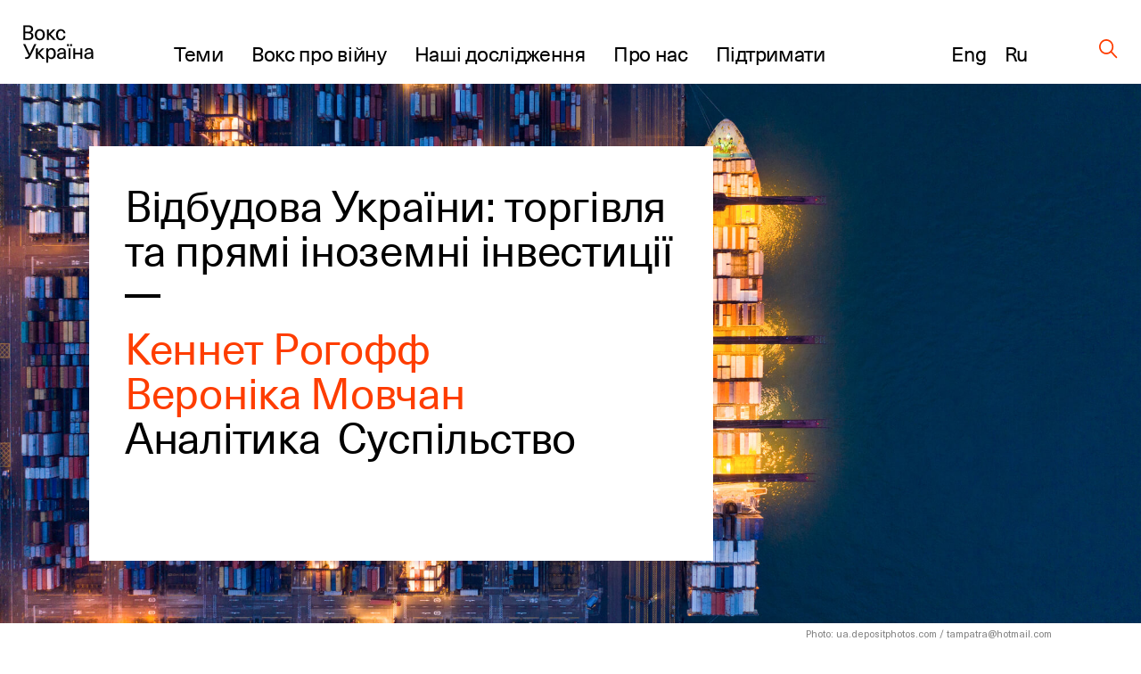

--- FILE ---
content_type: text/html; charset=UTF-8
request_url: https://voxukraine.org/vidbudova-ukrayiny-torgivlya-ta-pryami-inozemni-investytsiyi
body_size: 27348
content:
<!DOCTYPE html>
<html lang="uk">
<head>
	<script>(function (w, d, s, l, i) {
			w[l] = w[l] || [];
			w[l].push(
				{'gtm.start': new Date().getTime(), event: 'gtm.js'}
			);
			var f = d.getElementsByTagName(s)[0],
				j = d.createElement(s), dl = l != 'dataLayer' ? '&l=' + l : '';
			j.async = true;
			j.src =
				'https://www.googletagmanager.com/gtm.js?id=' + i + dl;
			f.parentNode.insertBefore(j, f);
		})(window, document, 'script', 'dataLayer', 'GTM-PLRFVB5');</script>
	<noscript>
		<iframe src="https://www.googletagmanager.com/ns.html?id=GTM-PLRFVB5"
				height="0" width="0" style="display:none;visibility:hidden"></iframe>
	</noscript>

	<meta charset="utf-8"/>
	<meta http-equiv="X-UA-Compatible" content="IE=edge,chrome=1"/>
	<meta name="viewport" content="width=device-width, initial-scale=1.0, maximum-scale=1.0, user-scalable=0"/>

	<title>Відбудова України: торгівля та прямі іноземні інвестиції</title>
	<meta name="description" content="Шлях до відновлення України залежатиме від безпеки державних кордонів і відновлення нормальних судноплавних шляхів до Азії, Європи та Африки."/>

    
    
		<meta property="og:title" content="Відбудова України: торгівля та прямі іноземні інвестиції"/>
	<meta property="og:description" content="Шлях до відновлення України залежатиме від безпеки державних кордонів і відновлення нормальних судноплавних шляхів до Азії, Європи та Африки. Навіть..."/>
	<meta property="og:image" content="https://voxukraine.org/wp-content/uploads/og_meta_images/115172.png"/>
	<meta property="og:image:width" content="2048"/>
	<meta property="og:image:height" content="1152"/>
	<meta property="og:type" content="article"/>
	<meta property="og:url" content="https://voxukraine.org/vidbudova-ukrayiny-torgivlya-ta-pryami-inozemni-investytsiyi"/>
	<meta property="twitter:title" content="Відбудова України: торгівля та прямі іноземні інвестиції"/>
	<meta property="twitter:image" content="https://voxukraine.org/wp-content/uploads/og_meta_images/115172.png"/>
	<meta property="twitter:card" content="summary_large_image"/>
	<meta property="twitter:description" content="Шлях до відновлення України залежатиме від безпеки державних кордонів і відновлення нормальних судноплавних шляхів до Азії, Європи та Африки. Навіть..."/>
    
    
	<link rel="apple-touch-icon" sizes="76x76"
		  href="https://voxukraine.org/wp-content/themes/vox-journal/assets/images/favicons/apple-touch-icon.png">
	<link rel="icon" type="image/png" sizes="32x32"
		  href="https://voxukraine.org/wp-content/themes/vox-journal/assets/images/favicons/favicon-32x32.png">
	<link rel="icon" type="image/png" sizes="16x16"
		  href="https://voxukraine.org/wp-content/themes/vox-journal/assets/images/favicons/favicon-16x16.png">
	<link rel="manifest" href="https://voxukraine.org/wp-content/themes/vox-journal/assets/images/favicons/manifest.json">
	<link rel="mask-icon"
		  href="https://voxukraine.org/wp-content/themes/vox-journal/assets/images/favicons/safari-pinned-tab.svg"
		  color="#5bbad5">
	<link rel="shortcut icon" href="https://voxukraine.org/wp-content/themes/vox-journal/assets/images/favicons/favicon.ico">
	<meta name="msapplication-config"
		  content="https://voxukraine.org/wp-content/themes/vox-journal/assets/images/favicons/browserconfig.xml">

	<link rel='dns-prefetch' href='//maps.google.com'>
	<link rel="dns-prefetch" href="//www.google-analytics.com">
	<link rel="dns-prefetch" href="//maps.googleapis.com">
	<link rel="dns-prefetch" href="//maps.gstatic.com">
	<link rel="dns-prefetch" href="//fonts.googleapis.com">
	<link rel="dns-prefetch" href="//fonts.gstatic.com">
	<link rel="dns-prefetch" href="//csi.gstatic.com">

	<meta name='robots' content='max-image-preview:large' />
	<style>img:is([sizes="auto" i], [sizes^="auto," i]) { contain-intrinsic-size: 3000px 1500px }</style>
	<link rel="alternate" href="https://voxukraine.org/vidbudova-ukrayiny-torgivlya-ta-pryami-inozemni-investytsiyi" hreflang="uk" />
<link rel="alternate" href="https://voxukraine.org/en/reconstructing-ukraine-trade-and-foreign-direct-investment" hreflang="en" />
<style id='create-block-radevs-news-repeater-block-style-inline-css' type='text/css'>


</style>
<style id='create-block-radevs-text-block-style-inline-css' type='text/css'>
.primary-color{color:#fe3d00;transition:color .3s}a{color:#000;transition:all .3s}a:hover{color:#fe3d00}form p.is-error{font-size:16px;margin-top:5px}.desc{font-family:NeueHaasUnicaW1G,sans-serif;font-size:18px;font-style:normal;font-weight:400;line-height:28px}@media screen and (min-width:992px){.desc{font-size:32px;line-height:43px}}.desc p{margin-bottom:10px}.desc img{margin-top:10px}@media screen and (min-width:992px){.text-block{font-size:32px;line-height:43px}}.text-block{font-family:NeueHaasUnicaW1G-Regular,sans-serif;font-size:18px;font-style:normal;font-weight:400;line-height:28px}.section-title,.text-block__title{color:#010101;font-family:NeueHaasUnicaW1G-Regular,sans-serif;font-size:35px;font-style:normal;font-weight:400;letter-spacing:-.3px;line-height:104%;margin-bottom:22px!important;margin-bottom:40px}@media screen and (min-width:768px){.section-title,.text-block__title{font-size:48px;margin-bottom:38px!important}}.small-image-block{display:flex;flex-flow:column nowrap;height:321px;justify-content:space-between;max-width:1070px}.small-image-block h1{margin-left:40px}.small-image-block h1:first-child{margin-top:31px}.small-image-block h1:last-child{margin-bottom:43px}@media screen and (min-width:1200px){.wp-block-create-block-radevs-linked-image-block{height:321px;width:1064px}}.text-block ol{counter-reset:item;list-style-type:none}.text-block ol li:not(:last-child){margin-bottom:60px}.text-block li{padding-left:90px;position:relative}.text-block li:before{align-items:center;background-color:#fe3d00;border-radius:50%;color:#fff;content:counter(item);counter-increment:item;display:flex;font-size:26px;height:38px;justify-content:center;left:0;line-height:30px;position:absolute;top:9px;width:38px}.text-block blockquote{margin:60px 0 60px 100px}@media screen and (max-width:768px){.text-block blockquote{margin-left:0}}.main-banner{background-color:#fff;display:flex;flex-direction:column;font-family:NeueHaasUnicaW1G-Regular,sans-serif;min-height:455px;padding:18px}.main-banner a,.main-banner h1{word-wrap:break-word}.main-banner ul{padding:0!important}@media screen and (min-width:992px){.main-banner{max-width:700px;min-height:465px}}@media screen and (min-width:768px){.main-banner{padding:40px}}section.main-section{background-position:50%;background-repeat:no-repeat;background-size:cover}@media screen and (min-width:992px){section.main-section{padding-bottom:70px;padding-top:70px}}section .content{padding:0 15px}.underline{margin-bottom:20px;position:relative}.underline:after{background-color:#000;bottom:0;content:"";height:2.8px;left:0;position:absolute;width:20px}.underline.underline--large.item-title.base-color{display:inline-block;font-size:32px;font-weight:400;letter-spacing:-.3px;line-height:42px}@media screen and (min-width:992px){.underline.underline--large.item-title.base-color{font-size:48px;line-height:50px}.underline.underline--large:after{height:4px;width:40px}.main-banner h1,.main-banner h2{margin-bottom:60px}}.main-banner a{display:inline-block;font-size:32px;font-weight:400;letter-spacing:-.3px;line-height:42px}@media screen and (min-width:992px){.main-banner a{font-size:48px;line-height:50px}.underline.underline--large.item-title.base-color:after{bottom:-30px;width:40px}}.main-banner .categories-wrapper{margin-bottom:40px}@media screen and (min-width:576px){.post-categories li:not(:last-child){margin-right:20px}}.news-item section.main-section .image-source__wrapper{bottom:-60px;color:#fff;font-family:Neue Haas Unica;font-size:11px;font-style:normal;font-weight:400;line-height:170.7%;opacity:.5;position:absolute;right:15px;text-align:right}@media screen and (min-width:992px){.news-item section.main-section .image-source__wrapper{bottom:-75px;color:#000;transform:translateY(100%)}}a{text-decoration:none}@media screen and (min-width:992px){.wp-block-create-block-radevs-banner-info-block a,.wp-block-create-block-radevs-banner-info-block h1{font-size:35px!important;line-height:37.8px!important}}section.base-section{padding:45px 30px}.wp-block-create-block-radevs-contact-form-block .base-section{padding:32px 32px 32px 30px}@media screen and (min-width:768px){section.base-section{padding:55px 105px}}.wpcf7-form-control-wrap{display:block;margin-bottom:14px;position:relative;width:100%}@media (min-width:992px){.wpcf7-form-control-wrap{width:550px}}.wpcf7-form-control-wrap.your-message .wpcf7-not-valid-tip{top:18%}.wpcf7-form-control-wrap.your-email{margin-bottom:0;margin-right:5px}@media screen and (min-width:576px){.wpcf7-form-control-wrap.your-email{margin-right:15px}}.wpcf7-form-control-wrap .wpcf7-form-control{-webkit-appearance:none;-moz-appearance:none;appearance:none;background-color:#fff;border:1px solid #fff;color:#fe3d00;font-family:NeueHaasUnicaW1G-Regular,sans-serif;font-size:11px;font-weight:500;letter-spacing:.08em;line-height:11px;outline:none;padding:16px 15px;text-transform:uppercase;width:100%}.wpcf7-form-control-wrap .wpcf7-form-control:not(:last-child){margin-bottom:10px}.wpcf7-form-control-wrap .wpcf7-form-control::-moz-placeholder{color:hsla(0,0%,55%,.5);font-family:NeueHaasUnicaW1G-Regular,sans-serif;font-size:11px;font-weight:500;letter-spacing:.08em;line-height:11px;text-transform:uppercase}.wpcf7-form-control-wrap .wpcf7-form-control::placeholder{color:hsla(0,0%,55%,.5);font-family:NeueHaasUnicaW1G-Regular,sans-serif;font-size:11px;font-weight:500;letter-spacing:.08em;line-height:11px;text-transform:uppercase}.wpcf7-form-control-wrap .wpcf7-form-control.your-message{margin-bottom:15px}.wpcf7-submit{-webkit-appearance:none;-moz-appearance:none;appearance:none;background-color:transparent;border:none;border-radius:0;color:#fe3d00;color:#fff;cursor:pointer;display:block;font-family:NeueHaasUnicaW1G-Regular,sans-serif;font-size:13px;font-style:normal;font-weight:500;letter-spacing:.07em;line-height:1;outline:none;text-align:center;text-transform:uppercase}.wpcf7-not-valid-tip{color:#ff7979;display:block;font-size:14px;letter-spacing:.01em;line-height:16px}.wpcf7-response-output{color:#fff;display:block;font-family:NeueHaasUnicaW1G-Regular,sans-serif;font-size:15px;font-style:normal;font-weight:400;line-height:130%}.screen-reader-response,.wpcf7-display-none{display:none}div.wpcf7{margin:0;padding:0}div.wpcf7 .screen-reader-response{clip:rect(1px,1px,1px,1px);border:0;height:1px;margin:0;overflow:hidden;padding:0;position:absolute;width:1px}div.wpcf7 .btn{position:relative}.ajax-loader{align-items:center;border:none;border-radius:4px;display:flex;height:100%;justify-content:center;left:0;padding:0;position:absolute;top:0;visibility:hidden;width:100%}.ajax-loader.is-active{visibility:visible}.ajax-loader img{animation:rotation 1s linear;animation-iteration-count:infinite;height:66%}.wpcf7-textarea{resize:none}.wpcf7-validation-errors{color:#fe3d00;margin-top:13px}.wpcf7 .desc{font-size:18px;margin-bottom:43px}@media screen and (min-width:768px){.wpcf7 .desc{font-size:32px;margin-bottom:45px}}.wpcf7 .section-title{font-size:35px!important}@media screen and (min-width:768px){.wpcf7 .section-title{font-size:48px!important;line-height:49.3px}}.wpcf7 button[type=submit]{width:100%}@media screen and (min-width:768px){.wpcf7 button[type=submit]{width:-moz-fit-content;width:fit-content}}.btn{align-items:center;background-color:transparent;border:none;cursor:pointer;display:inline-flex;font-family:Neue Haas Unica,sans-serif;outline:none;transition:color .3s}.btn.btn-base.btn-about,.page-template-page-constructor-history .info-banner .btn.btn-about{height:50px!important}.btn.btn-base:not(.wp-block .btn.btn-base){padding:14px 20px!important}p+.btn{margin-top:15px!important}.btn:last-child{margin-bottom:15px}@media(min-width:992px){.justify-content-lg-start{justify-content:flex-start!important}}.flex-row{flex-flow:row wrap}@media(min-width:768px){.flex-md-wrap{flex-wrap:wrap!important}}.justify-content-between{justify-content:space-between!important}.flex-column{flex-direction:column!important}.d-flex{display:flex!important}@media screen and (min-width:992px){.post-info:not(:nth-of-type(3n)){margin-right:3.3%}}.post-info:not(:last-child){margin-bottom:55px}@media screen and (min-width:768px){.post-info{width:47%}}@media screen and (min-width:992px){.post-info{width:31%}}.post-info{font-family:NeueHaasUnicaW1G-Regular,sans-serif}.post-info .post-info__img{margin-bottom:22px}.post-info .categories-wrapper{margin-bottom:20px}@media screen and (min-width:576px){.post-categories{flex-direction:row}}.post-categories{display:flex;flex-direction:column}.post-categories,.reset-list{list-style-type:none;margin:0!important;padding:0!important}.post-info .categories-wrapper li{font-size:15px;font-style:normal;letter-spacing:.7px;line-height:117%}.front-page__main .posts-widget .post-categories a{font-size:15px}.post-info a{display:flex}.post-info h2{margin-bottom:20px}.post-info h2 a:after{bottom:-10px}@media screen and (min-width:992px){.post-info h2 a:after{bottom:-17px}.post-info h2{margin-bottom:30px}}.secondary-title{color:#010101;font-family:NeueHaasUnicaW1G-Regular,sans-serif;font-size:25px;font-style:normal;font-weight:400;letter-spacing:-.3px;line-height:30px}.post-info .authors__list{margin-bottom:12px!important}.post-info .authors__list-item{font-size:25px;font-style:normal;font-weight:400;letter-spacing:-.3px;line-height:30px}.front-page__main .posts-widget .authors__list-item a,.front-page__main .posts-widget .secondary-title a{font-size:25px}.front-page__main .post-info .post-info__date,.post-info .post-info__date,.search-results .post-info .post-info__date{font-family:GaramondPremrPro-ItCapt,sans-serif}.post-info .post-info__date{color:#010101;font-size:15px;font-style:italic;line-height:117%}.wp-block-create-block-radevs-news-repeater-block{padding:43px 30px}@media screen and (min-width:992px){.wp-block-create-block-radevs-news-repeater-block{padding:40px 110px}.news-list-author a,.news-title a{font-size:25px!important}.post-categories .category-link{font-size:12px!important}}@media (min-width:992px){.wp-block-create-block-radevs-text-block .text-block{max-width:850px!important}}.section-caption{margin-bottom:2px!important}@media screen and (min-width:768px){.section-caption{margin-bottom:30px}}.text-caption-block{margin-bottom:50px}.text-caption-block:last-child{margin-bottom:0}@media screen and (min-width:992px){.wp-block-create-block-radevs-text-repeater-block .section-title{margin-bottom:58px!important}}.small-image-block{margin-top:64px}@media screen and (min-width:768px){.small-image-block{margin-top:0}}.wp-block-create-block-radevs-linked-image-block{background-position:70% 0}@media screen and (min-width:992px){.wp-block-create-block-radevs-linked-image-block{background-position:0 0}}.fs-48{font-size:32px!important}@media screen and (min-width:768px){.fs-48{font-size:48px!important}}.fs-54{font-size:35px!important}@media screen and (min-width:768px){.fs-54{font-size:54px!important}}.fs-32{font-size:18px!important}@media screen and (min-width:768px){.fs-32{font-size:32px!important}}.fs-18{font-size:6px!important}@media screen and (min-width:768px){.fs-18{font-size:18px!important}}.info-banner.history .block-text p{line-height:108%;max-width:588px}.info-banner.history .block-text .btn.btn-base.btn-about.primary-color{padding:0 45px!important}@media(max-width:576px){.info-banner.history .block-text .btn.btn-base.btn-about.primary-color{display:block;margin:auto;width:100%}}

</style>
<style id='create-block-radevs-text-repeater-block-style-inline-css' type='text/css'>


</style>
<style id='create-block-radevs-button-block-style-inline-css' type='text/css'>


</style>
<style id='create-block-radevs-banner-block-style-inline-css' type='text/css'>


</style>
<style id='create-block-radevs-banner-info-block-style-inline-css' type='text/css'>


</style>
<style id='create-block-radevs-contact-form-block-style-inline-css' type='text/css'>


</style>
<style id='create-block-radevs-linked-image-block-style-inline-css' type='text/css'>


</style>
<style id='create-block-radevs-authors-block-style-inline-css' type='text/css'>
.editorial-team .post-info:not(:nth-of-type(3n)),.team-cat .post-info:not(:nth-of-type(3n)){margin-right:0}.editorial-team.layout-small .post-info{display:flex;height:93px}@media screen and (min-width:768px){.post-info{width:47%}}.post-info:not(:last-child){margin-bottom:55px}.col-6{flex:0 0 50%;max-width:50%}@media(min-width:992px){.col-lg-4{flex:0 0 33.3333333333%;max-width:33.3333333333%}}@media(min-width:768px){.col-md-4{flex:0 0 33.3333333333%;max-width:33.3333333333%}}.col,.col-12,.col-6,.col-lg-3,.col-lg-4,.col-lg-6,.col-lg-7,.col-md-4,.col-md-8{padding-left:15px;padding-right:15px;position:relative;width:100%}.editorial-team.layout-small .post-info .post-info__img{width:auto}.editorial-team .post-info .post-info__img{padding-top:100%;position:relative;width:100%}.editorial-team.layout-small .post-info__img{margin-right:35px;padding-top:0!important}.post-info .post-info__img{margin-bottom:22px}.editorial-team .post-info .post-info__img img{height:100%;max-height:unset;min-height:unset;position:absolute;top:0;width:100%}.editorial-team.layout-small img{max-height:93px!important;max-width:93px;min-height:93px!important;min-width:93px;position:static!important}.post-info .post-info__img img{display:block;font-size:15px;height:auto;max-height:217px;min-height:217px;-o-object-fit:cover;object-fit:cover;-o-object-position:center;object-position:center;width:100%}.editorial-team.layout-small .author-info-text{display:flex;flex-direction:column}.editorial-team .post-info .item-title{color:#fe3d00;font-size:15px;letter-spacing:-.3px;line-height:122%}@media screen and (min-width:992px){.editorial-team .post-info .btn,.editorial-team .post-info .post-info__desc,.editorial-team .post-info .post-info__desc p,.editorial-team .post-info h3{font-size:18px}}.editorial-team .post-info .btn,.editorial-team .post-info .post-info__desc,.editorial-team .post-info .post-info__desc p,.editorial-team .post-info h3{font-family:NeueHaasUnicaW1G-Regular,sans-serif;font-size:15px;font-style:normal;font-weight:400;letter-spacing:-.3px;line-height:122%}@media screen and (min-width:992px){.editorial-team .post-info .item-title{font-size:18px}}.flex-wrap{flex-wrap:wrap!important}.row{display:flex;flex-wrap:wrap;margin-left:-15px;margin-right:-15px}@media screen and (min-width:601px){.post-info>.author-info-text{overflow:auto}.post-info{width:47%}}@media screen and (min-width:992px){.post-info{width:31%}}@media screen and (min-width:768px)and (max-width:1099px){.editorial-team.layout-small .post-info{flex:0 0 48%!important;max-width:48%!important}}

</style>
<style id='create-block-radevs-history-banner-style-inline-css' type='text/css'>
.history-banner{background-repeat:no-repeat;background-size:cover;color:#fff;flex-direction:column;font-family:NeueHaasUnicaW1G-Regular,sans-serif;min-height:100vh;padding:50px 0 97px}.history-banner a{color:#fff}@media screen and (max-width:992px){.history-banner{padding-top:30px}}.history-banner__link{align-items:center;display:flex;font-size:23px;margin-bottom:45px;margin-left:auto;margin-right:8.43091%}.history-banner__link .icon{margin-left:8px}@media screen and (max-width:992px){.history-banner__link{font-size:18px;margin-bottom:80px;margin-left:30px}.history-banner__link .icon{display:block;margin-top:5px}}.history-banner__title{display:flex;flex-direction:column;font-size:75px;font-weight:400;line-height:78px}.history-banner__title span{margin-bottom:200px}@media screen and (max-width:992px){.history-banner__title{font-size:35px;line-height:42px}.history-banner__title span{margin-bottom:100px;max-width:300px}}

</style>
<style id='create-block-radevs-history-slider-style-inline-css' type='text/css'>
.history-slider-section{left:0;padding:40px 0 70px;position:relative!important;right:0}.history-slider-section .tns-nav{bottom:-35px;justify-content:start;left:6%;position:absolute;z-index:99}.history-slider-section .tns-nav button{background:#c4c4c4;border-radius:50%;height:15px;width:15px}@media screen and (max-width:768px){.history-slider-section .tns-nav{left:2%}}.history-slider__item{display:flex;flex-direction:column;margin-top:30px}.history-slider__item img.history-slider__img{border-radius:10px;flex:1;height:100%;margin:auto;max-height:100%;max-width:100%;-o-object-fit:cover;object-fit:cover;width:100%}@media screen and (max-width:768px){.history-slider__item{margin:0 auto}}.history-slider__item-inner{border-radius:10px;box-shadow:0 1px 25px -10px #0f002e;height:432px;margin-bottom:16px;margin-right:60px;padding:0!important;width:606px}.history-slider__descr{color:#858585;display:block;font-size:14px;max-width:90%}.history-slider__control{background:#c4c4c4;border:none;border-radius:50%;cursor:pointer;display:flex;height:43px;left:50px;outline:none;position:absolute;top:250px;width:43px;z-index:99}.history-slider__control img{margin:auto}.history-slider__control.history-slider__control--next{left:717px}.history-slider__control.history-slider__control--next img{transform:rotate(180deg)}@media screen and (max-width:768px){.history-slider__control{left:30px;top:520px}.history-slider__control.history-slider__control--next{left:unset;right:30px}}.page-template-page-constructor-history .history-slider-section+*{margin-top:660px}.tns-outer{position:relative}.tns-outer .tns-slider{transition-timing-function:cubic-bezier(.44,.15,.56,.77)}.tns-outer .tns-item{transition:all .5s ease}.tns-controls{outline:none}.tns-controls [data-controls=next],.tns-controls [data-controls=prev]{background-position:50%;background-repeat:no-repeat;background-size:cover;border:none;height:auto;height:25px;outline:none;position:absolute;top:0;width:12px;z-index:1}.tns-controls [data-controls=prev]{left:0;transform:rotate(180deg)}.tns-controls [data-controls=next]{right:0}.tns-nav{display:flex;justify-content:center;margin-top:30px;width:100%}.tns-nav button{background:#fff;border:1px solid transparent;border-radius:50%;display:block;height:15px;margin:5px;width:15px}.tns-nav button.tns-nav-active{background:#fe3d00}.tns-nav button:focus{outline:none}

</style>
<style id='create-block-radevs-history-cta-style-inline-css' type='text/css'>
.history-slider-section{left:0;padding:40px 0 70px;position:relative!important;right:0}.history-slider-section .tns-nav{bottom:-35px;justify-content:start;left:6%;position:absolute;z-index:99}.history-slider-section .tns-nav button{background:#c4c4c4;border-radius:50%;height:15px;width:15px}@media screen and (max-width:768px){.history-slider-section .tns-nav{left:2%}}.history-slider__item{display:flex;flex-direction:column;margin-top:30px}.history-slider__item img.history-slider__img{border-radius:10px;flex:1;height:100%;margin:auto;max-height:100%;max-width:100%;-o-object-fit:cover;object-fit:cover;width:100%}@media screen and (max-width:768px){.history-slider__item{margin:0 auto}}.history-slider__item-inner{border-radius:10px;box-shadow:0 1px 25px -10px #0f002e;height:432px;margin-bottom:16px;margin-right:60px;padding:0!important;width:606px}.history-slider__descr{color:#858585;display:block;font-size:14px;max-width:90%}.history-slider__control{background:#c4c4c4;border:none;border-radius:50%;cursor:pointer;display:flex;height:43px;left:50px;outline:none;position:absolute;top:250px;width:43px;z-index:99}.history-slider__control img{margin:auto}.history-slider__control.history-slider__control--next{left:717px}.history-slider__control.history-slider__control--next img{transform:rotate(180deg)}@media screen and (max-width:768px){.history-slider__control{left:30px;top:520px}.history-slider__control.history-slider__control--next{left:unset;right:30px}}.page-template-page-constructor-history .history-slider-section+*{margin-top:660px}.tns-outer{position:relative}.tns-outer .tns-slider{transition-timing-function:cubic-bezier(.44,.15,.56,.77)}.tns-outer .tns-item{transition:all .5s ease}.tns-controls{outline:none}.tns-controls [data-controls=next],.tns-controls [data-controls=prev]{background-position:50%;background-repeat:no-repeat;background-size:cover;border:none;height:auto;height:25px;outline:none;position:absolute;top:0;width:12px;z-index:1}.tns-controls [data-controls=prev]{left:0;transform:rotate(180deg)}.tns-controls [data-controls=next]{right:0}.tns-nav{display:flex;justify-content:center;margin-top:30px;width:100%}.tns-nav button{background:#fff;border:1px solid transparent;border-radius:50%;display:block;height:15px;margin:5px;width:15px}.tns-nav button.tns-nav-active{background:#fe3d00}.tns-nav button:focus{outline:none}

</style>
<style id='classic-theme-styles-inline-css' type='text/css'>
/*! This file is auto-generated */
.wp-block-button__link{color:#fff;background-color:#32373c;border-radius:9999px;box-shadow:none;text-decoration:none;padding:calc(.667em + 2px) calc(1.333em + 2px);font-size:1.125em}.wp-block-file__button{background:#32373c;color:#fff;text-decoration:none}
</style>
<style id='global-styles-inline-css' type='text/css'>
:root{--wp--preset--aspect-ratio--square: 1;--wp--preset--aspect-ratio--4-3: 4/3;--wp--preset--aspect-ratio--3-4: 3/4;--wp--preset--aspect-ratio--3-2: 3/2;--wp--preset--aspect-ratio--2-3: 2/3;--wp--preset--aspect-ratio--16-9: 16/9;--wp--preset--aspect-ratio--9-16: 9/16;--wp--preset--color--black: #000000;--wp--preset--color--cyan-bluish-gray: #abb8c3;--wp--preset--color--white: #ffffff;--wp--preset--color--pale-pink: #f78da7;--wp--preset--color--vivid-red: #cf2e2e;--wp--preset--color--luminous-vivid-orange: #ff6900;--wp--preset--color--luminous-vivid-amber: #fcb900;--wp--preset--color--light-green-cyan: #7bdcb5;--wp--preset--color--vivid-green-cyan: #00d084;--wp--preset--color--pale-cyan-blue: #8ed1fc;--wp--preset--color--vivid-cyan-blue: #0693e3;--wp--preset--color--vivid-purple: #9b51e0;--wp--preset--color--orange: #FE3D00;--wp--preset--color--grey: #E5E5E5;--wp--preset--color--vox-blue: #0E002E;--wp--preset--color--vox-black: #010101;--wp--preset--color--vox-grey-2: #B2B1B1;--wp--preset--color--vox-white: #FFFFFF;--wp--preset--gradient--vivid-cyan-blue-to-vivid-purple: linear-gradient(135deg,rgba(6,147,227,1) 0%,rgb(155,81,224) 100%);--wp--preset--gradient--light-green-cyan-to-vivid-green-cyan: linear-gradient(135deg,rgb(122,220,180) 0%,rgb(0,208,130) 100%);--wp--preset--gradient--luminous-vivid-amber-to-luminous-vivid-orange: linear-gradient(135deg,rgba(252,185,0,1) 0%,rgba(255,105,0,1) 100%);--wp--preset--gradient--luminous-vivid-orange-to-vivid-red: linear-gradient(135deg,rgba(255,105,0,1) 0%,rgb(207,46,46) 100%);--wp--preset--gradient--very-light-gray-to-cyan-bluish-gray: linear-gradient(135deg,rgb(238,238,238) 0%,rgb(169,184,195) 100%);--wp--preset--gradient--cool-to-warm-spectrum: linear-gradient(135deg,rgb(74,234,220) 0%,rgb(151,120,209) 20%,rgb(207,42,186) 40%,rgb(238,44,130) 60%,rgb(251,105,98) 80%,rgb(254,248,76) 100%);--wp--preset--gradient--blush-light-purple: linear-gradient(135deg,rgb(255,206,236) 0%,rgb(152,150,240) 100%);--wp--preset--gradient--blush-bordeaux: linear-gradient(135deg,rgb(254,205,165) 0%,rgb(254,45,45) 50%,rgb(107,0,62) 100%);--wp--preset--gradient--luminous-dusk: linear-gradient(135deg,rgb(255,203,112) 0%,rgb(199,81,192) 50%,rgb(65,88,208) 100%);--wp--preset--gradient--pale-ocean: linear-gradient(135deg,rgb(255,245,203) 0%,rgb(182,227,212) 50%,rgb(51,167,181) 100%);--wp--preset--gradient--electric-grass: linear-gradient(135deg,rgb(202,248,128) 0%,rgb(113,206,126) 100%);--wp--preset--gradient--midnight: linear-gradient(135deg,rgb(2,3,129) 0%,rgb(40,116,252) 100%);--wp--preset--font-size--small: 13px;--wp--preset--font-size--medium: 20px;--wp--preset--font-size--large: 36px;--wp--preset--font-size--x-large: 42px;--wp--preset--spacing--20: 0.44rem;--wp--preset--spacing--30: 0.67rem;--wp--preset--spacing--40: 1rem;--wp--preset--spacing--50: 1.5rem;--wp--preset--spacing--60: 2.25rem;--wp--preset--spacing--70: 3.38rem;--wp--preset--spacing--80: 5.06rem;--wp--preset--shadow--natural: 6px 6px 9px rgba(0, 0, 0, 0.2);--wp--preset--shadow--deep: 12px 12px 50px rgba(0, 0, 0, 0.4);--wp--preset--shadow--sharp: 6px 6px 0px rgba(0, 0, 0, 0.2);--wp--preset--shadow--outlined: 6px 6px 0px -3px rgba(255, 255, 255, 1), 6px 6px rgba(0, 0, 0, 1);--wp--preset--shadow--crisp: 6px 6px 0px rgba(0, 0, 0, 1);}:where(.is-layout-flex){gap: 0.5em;}:where(.is-layout-grid){gap: 0.5em;}body .is-layout-flex{display: flex;}.is-layout-flex{flex-wrap: wrap;align-items: center;}.is-layout-flex > :is(*, div){margin: 0;}body .is-layout-grid{display: grid;}.is-layout-grid > :is(*, div){margin: 0;}:where(.wp-block-columns.is-layout-flex){gap: 2em;}:where(.wp-block-columns.is-layout-grid){gap: 2em;}:where(.wp-block-post-template.is-layout-flex){gap: 1.25em;}:where(.wp-block-post-template.is-layout-grid){gap: 1.25em;}.has-black-color{color: var(--wp--preset--color--black) !important;}.has-cyan-bluish-gray-color{color: var(--wp--preset--color--cyan-bluish-gray) !important;}.has-white-color{color: var(--wp--preset--color--white) !important;}.has-pale-pink-color{color: var(--wp--preset--color--pale-pink) !important;}.has-vivid-red-color{color: var(--wp--preset--color--vivid-red) !important;}.has-luminous-vivid-orange-color{color: var(--wp--preset--color--luminous-vivid-orange) !important;}.has-luminous-vivid-amber-color{color: var(--wp--preset--color--luminous-vivid-amber) !important;}.has-light-green-cyan-color{color: var(--wp--preset--color--light-green-cyan) !important;}.has-vivid-green-cyan-color{color: var(--wp--preset--color--vivid-green-cyan) !important;}.has-pale-cyan-blue-color{color: var(--wp--preset--color--pale-cyan-blue) !important;}.has-vivid-cyan-blue-color{color: var(--wp--preset--color--vivid-cyan-blue) !important;}.has-vivid-purple-color{color: var(--wp--preset--color--vivid-purple) !important;}.has-black-background-color{background-color: var(--wp--preset--color--black) !important;}.has-cyan-bluish-gray-background-color{background-color: var(--wp--preset--color--cyan-bluish-gray) !important;}.has-white-background-color{background-color: var(--wp--preset--color--white) !important;}.has-pale-pink-background-color{background-color: var(--wp--preset--color--pale-pink) !important;}.has-vivid-red-background-color{background-color: var(--wp--preset--color--vivid-red) !important;}.has-luminous-vivid-orange-background-color{background-color: var(--wp--preset--color--luminous-vivid-orange) !important;}.has-luminous-vivid-amber-background-color{background-color: var(--wp--preset--color--luminous-vivid-amber) !important;}.has-light-green-cyan-background-color{background-color: var(--wp--preset--color--light-green-cyan) !important;}.has-vivid-green-cyan-background-color{background-color: var(--wp--preset--color--vivid-green-cyan) !important;}.has-pale-cyan-blue-background-color{background-color: var(--wp--preset--color--pale-cyan-blue) !important;}.has-vivid-cyan-blue-background-color{background-color: var(--wp--preset--color--vivid-cyan-blue) !important;}.has-vivid-purple-background-color{background-color: var(--wp--preset--color--vivid-purple) !important;}.has-black-border-color{border-color: var(--wp--preset--color--black) !important;}.has-cyan-bluish-gray-border-color{border-color: var(--wp--preset--color--cyan-bluish-gray) !important;}.has-white-border-color{border-color: var(--wp--preset--color--white) !important;}.has-pale-pink-border-color{border-color: var(--wp--preset--color--pale-pink) !important;}.has-vivid-red-border-color{border-color: var(--wp--preset--color--vivid-red) !important;}.has-luminous-vivid-orange-border-color{border-color: var(--wp--preset--color--luminous-vivid-orange) !important;}.has-luminous-vivid-amber-border-color{border-color: var(--wp--preset--color--luminous-vivid-amber) !important;}.has-light-green-cyan-border-color{border-color: var(--wp--preset--color--light-green-cyan) !important;}.has-vivid-green-cyan-border-color{border-color: var(--wp--preset--color--vivid-green-cyan) !important;}.has-pale-cyan-blue-border-color{border-color: var(--wp--preset--color--pale-cyan-blue) !important;}.has-vivid-cyan-blue-border-color{border-color: var(--wp--preset--color--vivid-cyan-blue) !important;}.has-vivid-purple-border-color{border-color: var(--wp--preset--color--vivid-purple) !important;}.has-vivid-cyan-blue-to-vivid-purple-gradient-background{background: var(--wp--preset--gradient--vivid-cyan-blue-to-vivid-purple) !important;}.has-light-green-cyan-to-vivid-green-cyan-gradient-background{background: var(--wp--preset--gradient--light-green-cyan-to-vivid-green-cyan) !important;}.has-luminous-vivid-amber-to-luminous-vivid-orange-gradient-background{background: var(--wp--preset--gradient--luminous-vivid-amber-to-luminous-vivid-orange) !important;}.has-luminous-vivid-orange-to-vivid-red-gradient-background{background: var(--wp--preset--gradient--luminous-vivid-orange-to-vivid-red) !important;}.has-very-light-gray-to-cyan-bluish-gray-gradient-background{background: var(--wp--preset--gradient--very-light-gray-to-cyan-bluish-gray) !important;}.has-cool-to-warm-spectrum-gradient-background{background: var(--wp--preset--gradient--cool-to-warm-spectrum) !important;}.has-blush-light-purple-gradient-background{background: var(--wp--preset--gradient--blush-light-purple) !important;}.has-blush-bordeaux-gradient-background{background: var(--wp--preset--gradient--blush-bordeaux) !important;}.has-luminous-dusk-gradient-background{background: var(--wp--preset--gradient--luminous-dusk) !important;}.has-pale-ocean-gradient-background{background: var(--wp--preset--gradient--pale-ocean) !important;}.has-electric-grass-gradient-background{background: var(--wp--preset--gradient--electric-grass) !important;}.has-midnight-gradient-background{background: var(--wp--preset--gradient--midnight) !important;}.has-small-font-size{font-size: var(--wp--preset--font-size--small) !important;}.has-medium-font-size{font-size: var(--wp--preset--font-size--medium) !important;}.has-large-font-size{font-size: var(--wp--preset--font-size--large) !important;}.has-x-large-font-size{font-size: var(--wp--preset--font-size--x-large) !important;}
:where(.wp-block-post-template.is-layout-flex){gap: 1.25em;}:where(.wp-block-post-template.is-layout-grid){gap: 1.25em;}
:where(.wp-block-columns.is-layout-flex){gap: 2em;}:where(.wp-block-columns.is-layout-grid){gap: 2em;}
:root :where(.wp-block-pullquote){font-size: 1.5em;line-height: 1.6;}
</style>
<link rel='stylesheet' id='algolia-satellite-css' href='https://voxukraine.org/wp-content/plugins/search-with-typesense/assets/vendor/css/algolia-satellite.min.css?ver=61e3d5e205d603b7f9da' type='text/css' media='' />
<link rel='stylesheet' id='cm-typesense-frontend-style-css' href='https://voxukraine.org/wp-content/plugins/search-with-typesense/build/frontend/style-instant-search.css?ver=61e3d5e205d603b7f9da' type='text/css' media='' />
<link rel='stylesheet' id='bundle-css-css' href='https://voxukraine.org/wp-content/themes/vox-journal/assets/css/bundle.min.css?ver=1769618500' type='text/css' media='all' />
<link rel='stylesheet' id='addtoany-css' href='https://voxukraine.org/wp-content/plugins/add-to-any/addtoany.min.css?ver=1.15' type='text/css' media='all' />
<script type="text/javascript" src="https://voxukraine.org/wp-includes/js/jquery/jquery.min.js?ver=3.7.1" id="jquery-core-js"></script>
<script type="text/javascript" src="https://voxukraine.org/wp-includes/js/jquery/jquery-migrate.min.js?ver=3.4.1" id="jquery-migrate-js"></script>
<script type="text/javascript" src="https://voxukraine.org/wp-content/plugins/add-to-any/addtoany.min.js?ver=1.1" id="addtoany-js"></script>
<script type="text/javascript" id="contact-form-js-extra">
/* <![CDATA[ */
var contact_form_translations = {"\u0411\u0443\u0434\u044c-\u043b\u0430\u0441\u043a\u0430, \u0432\u0432\u0435\u0434\u0456\u0442\u044c \u0456\u0441\u043d\u0443\u044e\u0447\u0443 \u043f\u043e\u0448\u0442\u043e\u0432\u0443 \u0441\u043a\u0440\u0438\u043d\u044c\u043a\u0443.":"\u0411\u0443\u0434\u044c-\u043b\u0430\u0441\u043a\u0430, \u0432\u0432\u0435\u0434\u0456\u0442\u044c \u0456\u0441\u043d\u0443\u044e\u0447\u0443 \u043f\u043e\u0448\u0442\u043e\u0432\u0443 \u0441\u043a\u0440\u0438\u043d\u044c\u043a\u0443.","\u0411\u0443\u0434\u044c-\u043b\u0430\u0441\u043a\u0430, \u0437\u0430\u043f\u043e\u0432\u043d\u0456\u0442\u044c \u0443\u0441\u0456 \u043f\u043e\u043b\u044f.":"\u0411\u0443\u0434\u044c-\u043b\u0430\u0441\u043a\u0430, \u0437\u0430\u043f\u043e\u0432\u043d\u0456\u0442\u044c \u0443\u0441\u0456 \u043f\u043e\u043b\u044f.","\u0412\u0430\u0448\u0435 \u0437\u0430\u043f\u0438\u0442\u0430\u043d\u043d\u044f \u0431\u0443\u043b\u043e \u0443\u0441\u043f\u0456\u0448\u043d\u043e \u043d\u0430\u0434\u0456\u0441\u043b\u0430\u043d\u043e.":"\u0412\u0430\u0448\u0435 \u0437\u0430\u043f\u0438\u0442\u0430\u043d\u043d\u044f \u0431\u0443\u043b\u043e \u0443\u0441\u043f\u0456\u0448\u043d\u043e \u043d\u0430\u0434\u0456\u0441\u043b\u0430\u043d\u043e.","\u0412\u0456\u0434\u0431\u0443\u0432\u0430\u0454\u0442\u044c\u0441\u044f \u0437\u0430\u043f\u0438\u0442...":"\u0412\u0456\u0434\u0431\u0443\u0432\u0430\u0454\u0442\u044c\u0441\u044f \u0437\u0430\u043f\u0438\u0442...","\u0412\u0438\u043d\u0438\u043a\u043b\u0430 \u043f\u043e\u043c\u0438\u043b\u043a\u0430 \u0442\u0435\u0445\u043d\u0456\u0447\u043d\u043e\u0433\u043e \u0445\u0430\u0440\u0430\u043a\u0442\u0435\u0440\u0443. \u0411\u0443\u0434\u044c-\u043b\u0430\u0441\u043a\u0430, \u0441\u043f\u0440\u043e\u0431\u0443\u0439\u0442\u0435 \u043f\u0456\u0437\u043d\u0456\u0448\u0435.":"\u0412\u0438\u043d\u0438\u043a\u043b\u0430 \u043f\u043e\u043c\u0438\u043b\u043a\u0430 \u0442\u0435\u0445\u043d\u0456\u0447\u043d\u043e\u0433\u043e \u0445\u0430\u0440\u0430\u043a\u0442\u0435\u0440\u0443. \u0411\u0443\u0434\u044c-\u043b\u0430\u0441\u043a\u0430, \u0441\u043f\u0440\u043e\u0431\u0443\u0439\u0442\u0435 \u043f\u0456\u0437\u043d\u0456\u0448\u0435."};
/* ]]> */
</script>
<script type="text/javascript" src="https://voxukraine.org/wp-content/plugins/radevs-blocks/build/assets/js/contact-form.min.js?ver=1680710678" id="contact-form-js"></script>
<script type="text/javascript" src="https://voxukraine.org/wp-content/themes/vox-journal/assets/js/advanced-search.min.js?ver=1769618500" id="advanced-search-js"></script>
<script type="text/javascript" src="https://voxukraine.org/wp-content/themes/vox-journal/assets/js/new-nav.js?ver=1769618500" id="new-nav-js"></script>
<script type="text/javascript" id="my_loadmore-js-extra">
/* <![CDATA[ */
var my_loadmore_params = {"ajaxurl":"https:\/\/voxukraine.org\/wp-ajax\/admin-ajax.php","posts":"{\"name\":\"vidbudova-ukrayiny-torgivlya-ta-pryami-inozemni-investytsiyi\",\"do_not_redirect\":1,\"error\":\"\",\"m\":\"\",\"p\":0,\"post_parent\":\"\",\"subpost\":\"\",\"subpost_id\":\"\",\"attachment\":\"\",\"attachment_id\":0,\"pagename\":\"\",\"page_id\":0,\"second\":\"\",\"minute\":\"\",\"hour\":\"\",\"day\":0,\"monthnum\":0,\"year\":0,\"w\":0,\"category_name\":\"\",\"tag\":\"\",\"cat\":\"\",\"tag_id\":\"\",\"author\":\"\",\"author_name\":\"\",\"feed\":\"\",\"tb\":\"\",\"paged\":0,\"meta_key\":\"\",\"meta_value\":\"\",\"preview\":\"\",\"s\":\"\",\"sentence\":\"\",\"title\":\"\",\"fields\":\"\",\"menu_order\":\"\",\"embed\":\"\",\"category__in\":[],\"category__not_in\":[],\"category__and\":[],\"post__in\":[],\"post__not_in\":[],\"post_name__in\":[],\"tag__in\":[],\"tag__not_in\":[],\"tag__and\":[],\"tag_slug__in\":[],\"tag_slug__and\":[],\"post_parent__in\":[],\"post_parent__not_in\":[],\"author__in\":[],\"author__not_in\":[],\"search_columns\":[],\"tax_query\":[{\"taxonomy\":\"language\",\"field\":\"term_taxonomy_id\",\"terms\":[119],\"operator\":\"IN\"}],\"ignore_sticky_posts\":false,\"suppress_filters\":false,\"cache_results\":true,\"update_post_term_cache\":true,\"update_menu_item_cache\":false,\"lazy_load_term_meta\":true,\"update_post_meta_cache\":true,\"post_type\":\"\",\"posts_per_page\":8,\"nopaging\":false,\"comments_per_page\":\"50\",\"no_found_rows\":false,\"order\":\"DESC\"}","current_page":"1","max_page":"0","posts_per_page":"8"};
/* ]]> */
</script>
<script type="text/javascript" src="https://voxukraine.org/wp-content/themes/vox-journal/assets/js/load-more.js?ver=6.7.4" id="my_loadmore-js"></script>
<link rel="https://api.w.org/" href="https://voxukraine.org/wp-json/" /><link rel="alternate" title="JSON" type="application/json" href="https://voxukraine.org/wp-json/wp/v2/posts/115172" /><link rel="canonical" href="https://voxukraine.org/vidbudova-ukrayiny-torgivlya-ta-pryami-inozemni-investytsiyi" />
<link rel='shortlink' href='https://voxukraine.org/?p=115172' />

<script data-cfasync="false">
window.a2a_config=window.a2a_config||{};a2a_config.callbacks=[];a2a_config.overlays=[];a2a_config.templates={};a2a_localize = {
	Share: "Share",
	Save: "Save",
	Subscribe: "Subscribe",
	Email: "Email",
	Bookmark: "Bookmark",
	ShowAll: "Show all",
	ShowLess: "Show less",
	FindServices: "Find service(s)",
	FindAnyServiceToAddTo: "Instantly find any service to add to",
	PoweredBy: "Powered by",
	ShareViaEmail: "Share via email",
	SubscribeViaEmail: "Subscribe via email",
	BookmarkInYourBrowser: "Bookmark in your browser",
	BookmarkInstructions: "Press Ctrl+D or \u2318+D to bookmark this page",
	AddToYourFavorites: "Add to your favorites",
	SendFromWebOrProgram: "Send from any email address or email program",
	EmailProgram: "Email program",
	More: "More&#8230;",
	ThanksForSharing: "Thanks for sharing!",
	ThanksForFollowing: "Thanks for following!"
};

(function(d,s,a,b){a=d.createElement(s);b=d.getElementsByTagName(s)[0];a.async=1;a.src="https://static.addtoany.com/menu/page.js";b.parentNode.insertBefore(a,b);})(document,"script");
</script>
<link rel="icon" href="https://voxukraine.org/wp-content/uploads/2023/07/favicon-32x32-1.png" sizes="32x32" />
<link rel="icon" href="https://voxukraine.org/wp-content/uploads/2023/07/favicon-32x32-1.png" sizes="192x192" />
<link rel="apple-touch-icon" href="https://voxukraine.org/wp-content/uploads/2023/07/favicon-32x32-1.png" />
<meta name="msapplication-TileImage" content="https://voxukraine.org/wp-content/uploads/2023/07/favicon-32x32-1.png" />
		<style type="text/css" id="wp-custom-css">
			.center-authors-block-test {
  margin-left: auto !important;
  margin-right: auto !important;
  max-width: 1200px;
  background-color: #FFF;
}
.fullwidth-iframe {
  width: 100vw;
  position: relative;
  left: 50%;
  right: 50%;
  margin-left: -40vw;
  text-align: center;
  padding: 20px 0;
  background: #fff;
}


.fullwidth-iframe iframe {
  display: block;
  margin: 0 auto;
  width: 100%;
  max-width: 100%;
  border: none;
}

.law-ref{cursor:pointer;color:#005bbb;font-weight:600;border-bottom:1px dotted #005bbb;}
.law-popup{position:absolute;display:none;background:#fff;border:1px solid #ccc;
border-radius:10px;box-shadow:0 4px 12px rgba(0,0,0,0.15);padding:10px 14px;z-index:9999;
width:240px;font-size:14px;}
.law-popup .initiator{display:flex;align-items:center;gap:6px;margin-top:5px;}
.law-popup img{width:28px;height:28px;border-radius:50%;object-fit:cover;}
.rating{color:gold;font-size:13px;margin-left:auto;}		</style>
		
    <!-- Global site tag (gtag.js) - Google Analytics -->
<script async src="https://www.googletagmanager.com/gtag/js?id=UA-54527150-1"></script>
<script>
  window.dataLayer = window.dataLayer || [];
  function gtag(){dataLayer.push(arguments);}
  gtag('js', new Date());

  gtag('config', 'UA-54527150-1');
</script>
    
</head>
<body class="post-template-default single single-post postid-115172 single-format-standard">
<script>(function (w, d, s, l, i) {
		w[l] = w[l] || [];
		w[l].push(
			{'gtm.start': new Date().getTime(), event: 'gtm.js'}
		);
		var f = d.getElementsByTagName(s)[0],
			j = d.createElement(s), dl = l != 'dataLayer' ? '&l=' + l : '';
		j.async = true;
		j.src =
			'https://www.googletagmanager.com/gtm.js?id=' + i + dl;
		f.parentNode.insertBefore(j, f);
	})(window, document, 'script', 'dataLayer', 'GTM-PLRFVB5');</script>
<noscript>
	<iframe src="https://www.googletagmanager.com/ns.html?id=GTM-PLRFVB5"
			height="0" width="0" style="display:none;visibility:hidden"></iframe>
</noscript>

    <header class="header d-flex justify-content-center">
        <div class="container d-flex align-items-start align-items-lg-end">
        <div class="menu-btn d-lg-none"></div>
        <div class="logo">
            <a href="https://voxukraine.org/" class="logo__link">
                <svg width="79" height="43" viewBox="0 0 79 43" fill="none" xmlns="http://www.w3.org/2000/svg">
<path d="M0.154297 16.8359V0.399902H5.50985C7.3412 0.399902 8.71856 0.776945 9.64193 1.53103C10.5807 2.26973 11.0501 3.28544 11.0501 4.57815C11.0501 6.47106 10.1421 7.74839 8.32613 8.41014V8.45631C9.31105 8.68715 10.0728 9.14114 10.6115 9.81828C11.1501 10.48 11.4194 11.3111 11.4194 12.3114C11.4194 13.6964 10.9346 14.7968 9.96511 15.6124C8.99557 16.4281 7.65668 16.8359 5.94845 16.8359H0.154297ZM5.34826 9.3566H2.27805V15.0353H5.64835C8.03372 15.0353 9.22641 14.0889 9.22641 12.196C9.22641 10.3031 7.93369 9.3566 5.34826 9.3566ZM5.44059 2.20047H2.27805V7.57911H5.34826C7.74902 7.57911 8.9494 6.67882 8.9494 4.87825C8.9494 3.09307 7.7798 2.20047 5.44059 2.20047Z" fill="#010101"/>
<path d="M14.5579 6.44798C15.5582 5.33993 16.9202 4.78591 18.6438 4.78591C20.3674 4.78591 21.7294 5.33993 22.7297 6.44798C23.73 7.55602 24.2302 9.06419 24.2302 10.9725C24.2302 12.8808 23.73 14.389 22.7297 15.497C21.7294 16.6051 20.3674 17.1591 18.6438 17.1591C16.9202 17.1591 15.5582 16.6051 14.5579 15.497C13.573 14.389 13.0805 12.8808 13.0805 10.9725C13.0805 9.06419 13.573 7.55602 14.5579 6.44798ZM18.6438 6.44798C17.5819 6.44798 16.7432 6.8558 16.1276 7.67144C15.512 8.4717 15.2042 9.57205 15.2042 10.9725C15.2042 12.3729 15.512 13.481 16.1276 14.2966C16.7432 15.0969 17.5819 15.497 18.6438 15.497C19.7211 15.497 20.5675 15.0969 21.1831 14.2966C21.7987 13.481 22.1064 12.3729 22.1064 10.9725C22.1064 9.57205 21.7987 8.4717 21.1831 7.67144C20.5675 6.8558 19.7211 6.44798 18.6438 6.44798Z" fill="#010101"/>
<path d="M30.75 10.4185L36.6365 16.8359H33.9587L28.7647 10.9725H28.7186V16.8359H26.6871V5.10909H28.7186V9.97987H28.7647L33.497 5.10909H36.0132L30.75 10.4185Z" fill="#010101"/>
<path d="M42.3669 4.78591C43.7673 4.78591 44.9215 5.20143 45.8295 6.03246C46.7375 6.86349 47.253 7.94076 47.3761 9.26426H45.2524C45.1754 8.43322 44.8677 7.75609 44.329 7.23284C43.8058 6.7096 43.144 6.44798 42.3438 6.44798C41.3127 6.44798 40.497 6.8558 39.8968 7.67144C39.2967 8.4717 38.9966 9.57205 38.9966 10.9725C38.9966 12.3729 39.289 13.481 39.8738 14.2966C40.4739 15.0969 41.2973 15.497 42.3438 15.497C43.144 15.497 43.8058 15.22 44.329 14.666C44.8677 14.0966 45.1754 13.381 45.2524 12.5191H47.3761C47.253 13.8888 46.7375 15.0045 45.8295 15.8664C44.9215 16.7282 43.7673 17.1591 42.3669 17.1591C40.674 17.1591 39.3274 16.6051 38.3271 15.497C37.3422 14.389 36.8497 12.8808 36.8497 10.9725C36.8497 9.06419 37.3422 7.55602 38.3271 6.44798C39.3274 5.33993 40.674 4.78591 42.3669 4.78591Z" fill="#010101"/>
<path d="M12.4424 21.522H14.7739L8.218 34.8185C7.61781 36.0189 6.95606 36.873 6.23275 37.3809C5.52483 37.8887 4.68611 38.1426 3.71657 38.1426C3.13176 38.1426 2.63161 38.0811 2.21609 37.958V36.1112C2.50849 36.2036 2.88553 36.2497 3.34722 36.2497C4.00897 36.2497 4.56299 36.0881 5.00928 35.765C5.45558 35.4418 5.85571 34.8955 6.20967 34.126L0 21.522H2.33151L4.80153 26.8083C5.94035 29.2398 6.78677 31.0635 7.3408 32.2792H7.38696C8.12566 30.6787 8.97208 28.8628 9.92623 26.8314L12.4424 21.522Z" fill="#010101"/>
<path d="M18.4329 31.5405L24.3194 37.958H21.6416L16.4476 32.0946H16.4015V37.958H14.37V26.2312H16.4015V31.1019H16.4476L21.1799 26.2312H23.6961L18.4329 31.5405Z" fill="#010101"/>
<path d="M31.628 25.9311C33.1208 25.9311 34.3134 26.4851 35.206 27.5931C36.0986 28.7012 36.5449 30.194 36.5449 32.0715C36.5449 33.949 36.0986 35.4495 35.206 36.5729C34.3288 37.681 33.1438 38.235 31.6511 38.235C30.8662 38.235 30.1506 38.0657 29.5042 37.7271C28.8733 37.3732 28.3962 36.8961 28.073 36.2959H28.0268V42.2286H25.9954V26.2312H28.0037V27.9163H28.0499C28.3577 27.3007 28.8348 26.816 29.4811 26.462C30.1275 26.108 30.8431 25.9311 31.628 25.9311ZM31.1201 27.57C30.1506 27.57 29.3734 27.9779 28.7886 28.7935C28.2192 29.5938 27.9345 30.6864 27.9345 32.0715C27.9345 33.4565 28.2192 34.5569 28.7886 35.3725C29.3734 36.1882 30.1506 36.596 31.1201 36.596C32.1204 36.596 32.9207 36.1882 33.5209 35.3725C34.1211 34.5415 34.4212 33.4411 34.4212 32.0715C34.4212 30.7018 34.1211 29.6092 33.5209 28.7935C32.9207 27.9779 32.1204 27.57 31.1201 27.57Z" fill="#010101"/>
<path d="M43.1742 25.908C44.6362 25.908 45.7673 26.2927 46.5676 27.0622C47.3832 27.8163 47.791 28.9474 47.791 30.4556V34.957C47.791 36.142 47.8834 37.1423 48.068 37.958H46.2213C46.1136 37.4655 46.0597 36.8961 46.0597 36.2497H46.0135C45.1671 37.5578 43.8128 38.2119 41.9507 38.2119C40.7503 38.2119 39.7885 37.8964 39.0652 37.2654C38.3419 36.6191 37.9802 35.788 37.9802 34.7723C37.9802 33.7566 38.3111 32.9564 38.9728 32.3716C39.65 31.7714 40.8042 31.3405 42.4355 31.0789C43.5743 30.8942 44.7054 30.7634 45.8289 30.6864V30.2247C45.8289 29.286 45.5903 28.5935 45.1132 28.1472C44.6516 27.7009 44.0052 27.4777 43.1742 27.4777C42.3431 27.4777 41.6968 27.6932 41.2351 28.1241C40.7734 28.5396 40.5272 29.1013 40.4964 29.8092H38.465C38.5265 28.655 38.9651 27.7162 39.7808 26.9929C40.5964 26.2696 41.7276 25.908 43.1742 25.908ZM45.8289 32.9487V32.2331C44.6439 32.3254 43.6205 32.4485 42.7587 32.6024C41.7737 32.7563 41.0735 32.9872 40.658 33.2949C40.2579 33.6027 40.0578 34.049 40.0578 34.6338C40.0578 35.2494 40.2656 35.7419 40.6811 36.1112C41.112 36.4652 41.7045 36.6422 42.4586 36.6422C43.4897 36.6422 44.2976 36.3344 44.8824 35.7188C45.2364 35.3494 45.4826 34.9724 45.6211 34.5877C45.7596 34.1875 45.8289 33.6412 45.8289 32.9487Z" fill="#010101"/>
<path d="M52.9908 26.2312V37.958H50.9594V26.2312H52.9908ZM51.1441 21.522V23.8073H49.2512V21.522H51.1441ZM54.676 21.522V23.8073H52.8062V21.522H54.676Z" fill="#010101"/>
<path d="M66.2907 26.2312V37.958H64.2593V32.8794H58.3267V37.958H56.2952V26.2312H58.3267V31.2635H64.2593V26.2312H66.2907Z" fill="#010101"/>
<path d="M73.767 25.908C75.229 25.908 76.3602 26.2927 77.1604 27.0622C77.9761 27.8163 78.3839 28.9474 78.3839 30.4556V34.957C78.3839 36.142 78.4762 37.1423 78.6609 37.958H76.8142C76.7064 37.4655 76.6526 36.8961 76.6526 36.2497H76.6064C75.76 37.5578 74.4057 38.2119 72.5436 38.2119C71.3432 38.2119 70.3814 37.8964 69.6581 37.2654C68.9347 36.6191 68.5731 35.788 68.5731 34.7723C68.5731 33.7566 68.904 32.9564 69.5657 32.3716C70.2429 31.7714 71.3971 31.3405 73.0284 31.0789C74.1672 30.8942 75.2983 30.7634 76.4217 30.6864V30.2247C76.4217 29.286 76.1832 28.5935 75.7061 28.1472C75.2444 27.7009 74.5981 27.4777 73.767 27.4777C72.936 27.4777 72.2897 27.6932 71.828 28.1241C71.3663 28.5396 71.12 29.1013 71.0893 29.8092H69.0579C69.1194 28.655 69.558 27.7162 70.3737 26.9929C71.1893 26.2696 72.3204 25.908 73.767 25.908ZM76.4217 32.9487V32.2331C75.2367 32.3254 74.2133 32.4485 73.3515 32.6024C72.3666 32.7563 71.6664 32.9872 71.2509 33.2949C70.8507 33.6027 70.6507 34.049 70.6507 34.6338C70.6507 35.2494 70.8584 35.7419 71.2739 36.1112C71.7049 36.4652 72.2973 36.6422 73.0514 36.6422C74.0825 36.6422 74.8905 36.3344 75.4753 35.7188C75.8292 35.3494 76.0755 34.9724 76.214 34.5877C76.3525 34.1875 76.4217 33.6412 76.4217 32.9487Z" fill="#010101"/>
</svg>
            </a>
        </div>
        <div class="header__content d-flex flex-column flex-lg-row">
            <nav class="header__nav">
                <div class="menu-main-menu-ua-container"><ul id="menu-main-menu-ua" class="menu nav__list"><li id="menu-item-84711" class="menu-item menu-item-type-custom menu-item-object-custom menu-item-has-children menu-item-84711"><a href="#">Теми</a>
<ul class="sub-menu">
	<li id="menu-item-85944" class="menu-item menu-item-type-taxonomy menu-item-object-category menu-item-85944"><a href="https://voxukraine.org/category/ekonomika-uk">Економіка</a></li>
	<li id="menu-item-84713" class="menu-item menu-item-type-taxonomy menu-item-object-category current-post-ancestor current-menu-parent current-post-parent menu-item-84713"><a href="https://voxukraine.org/category/temi/suspilstvo">Суспільство</a></li>
	<li id="menu-item-85945" class="menu-item menu-item-type-taxonomy menu-item-object-category menu-item-85945"><a href="https://voxukraine.org/category/derzhavne-upravlinnya">Державне управління</a></li>
	<li id="menu-item-84715" class="menu-item menu-item-type-taxonomy menu-item-object-category menu-item-84715"><a href="https://voxukraine.org/category/reformi">Реформи</a></li>
</ul>
</li>
<li id="menu-item-107072" class="menu-item menu-item-type-custom menu-item-object-custom menu-item-has-children menu-item-107072"><a href="#">Вокс про війну</a>
<ul class="sub-menu">
	<li id="menu-item-107073" class="menu-item menu-item-type-taxonomy menu-item-object-category current-post-ancestor current-menu-parent current-post-parent menu-item-107073"><a href="https://voxukraine.org/category/analityka">Аналітика</a></li>
	<li id="menu-item-98997" class="menu-item menu-item-type-taxonomy menu-item-object-category menu-item-98997"><a href="https://voxukraine.org/category/voks-informue">Спростування фейків</a></li>
</ul>
</li>
<li id="menu-item-84717" class="researches-btn menu-item menu-item-type-post_type menu-item-object-page menu-item-84717"><a href="https://voxukraine.org/doslidzhennya">Наші дослідження</a></li>
<li id="menu-item-175143" class="menu-item menu-item-type-post_type menu-item-object-page menu-item-175143"><a href="https://voxukraine.org/about-us">Про нас</a></li>
<li id="menu-item-91958" class="menu-item menu-item-type-custom menu-item-object-custom menu-item-91958"><a href="https://voxukraine.org/uk/yak-vi-mozhete-dopomogti-voxukraine/">Підтримати</a></li>
</ul></div><!--                <div class="social-links-wrapper">-->
<!--                    --><!--                </div>-->
            </nav>
              <div class="header__lang-list-wrapper">
                  <ul class="header__lang-list d-flex reset-list">
                      	<li class="lang-item lang-item-126 lang-item-en lang-item-first"><a lang="en-US" hreflang="en-US" href="https://voxukraine.org/en/reconstructing-ukraine-trade-and-foreign-direct-investment">Eng</a></li>
	<li class="lang-item lang-item-122 lang-item-ru no-translation"><a lang="ru-RU" hreflang="ru-RU" href="https://voxukraine.org/ru/">Ru</a></li>
                  </ul>
              </div>
            <div class="social-links-wrapper d-lg-none">
                <ul class="social-links__list d-flex align-items-center justify-content-between reset-list">
                <li class="social-links__item facebook-item">
            <a href="https://www.facebook.com/VoxUkraine.Ukranian/" class="social-links__link">
                <svg width="18" height="33" viewBox="0 0 18 33" fill="none" xmlns="http://www.w3.org/2000/svg">
<path d="M11.6575 32.6194V17.9349H16.6114L17.3478 12.1854H11.6575V8.52328C11.6575 6.8642 12.1197 5.72828 14.5009 5.72828H17.518V0.602322C16.0506 0.444656 14.5743 0.369405 13.098 0.37478C8.71914 0.37478 5.71273 3.04795 5.71273 7.95532V12.1747H0.791016V17.9242H5.72347V32.6194H11.6575Z" fill="#8D8D8D"/>
</svg>
            </a>
        </li>
                <li class="social-links__item">
            <a href="https://www.youtube.com/c/VoxUkraineChannel" class="social-links__link">
                <svg width="37" height="27" viewBox="0 0 37 27" fill="none" xmlns="http://www.w3.org/2000/svg">
<path d="M36.0941 4.90531C35.682 3.36806 34.4726 2.1551 32.9371 1.74122C30.1314 0.970807 18.9066 0.958266 18.9066 0.958266C18.9066 0.958266 7.6836 0.945724 4.87606 1.6821C3.37106 2.09239 2.12764 3.33222 1.71197 4.86768C0.972013 7.67343 0.964846 13.4928 0.964846 13.4928C0.964846 13.4928 0.95768 19.3408 1.69226 22.1178C2.10435 23.6533 3.31372 24.8663 4.85097 25.2801C7.68539 26.0506 18.8797 26.0631 18.8797 26.0631C18.8797 26.0631 30.1045 26.0756 32.9103 25.3411C34.4439 24.929 35.6587 23.7178 36.0761 22.1824C36.8179 19.3784 36.8233 13.5608 36.8233 13.5608C36.8233 13.5608 36.8591 7.71106 36.0941 4.90531ZM15.3161 18.8839L15.3251 8.13389L24.6543 13.5178L15.3161 18.8839Z" fill="#8D8D8D"/>
</svg>
            </a>
        </li>
                <li class="social-links__item twitter-icon">
            <a href="https://twitter.com/Vox_UA" class="social-links__link">
                <svg width="36" height="29" viewBox="0 0 36 29" fill="none" xmlns="http://www.w3.org/2000/svg">
<path d="M32.3327 7.32793C32.356 7.64147 32.356 7.95322 32.356 8.26497C32.356 17.8056 25.0944 28.7993 11.8235 28.7993C7.7349 28.7993 3.93657 27.615 0.740234 25.5581C1.32073 25.6244 1.87973 25.6477 2.48353 25.6477C5.85723 25.6477 8.96219 24.5082 11.4437 22.5643C8.27061 22.498 5.61178 20.4196 4.69444 17.5601C5.14057 17.6264 5.58848 17.6712 6.0579 17.6712C6.70469 17.6712 7.35507 17.5816 7.95886 17.4258C4.64965 16.7557 2.17178 13.8514 2.17178 10.3433V10.2537C3.1339 10.7894 4.25011 11.1245 5.43261 11.1693C3.48865 9.87568 2.21478 7.66297 2.21478 5.16002C2.21478 3.81985 2.57132 2.59077 3.19661 1.51935C6.74949 5.89639 12.0904 8.75768 18.0782 9.07122C17.9671 8.53372 17.899 7.97652 17.899 7.41752C17.899 3.44002 21.1169 0.200684 25.1159 0.200684C27.1942 0.200684 29.0701 1.07143 30.3887 2.47968C32.0192 2.16614 33.5815 1.56235 34.9682 0.736391C34.4325 2.4116 33.2912 3.81985 31.7952 4.71389C33.2482 4.55622 34.6565 4.15489 35.9501 3.59589C34.9682 5.02564 33.7409 6.29952 32.3327 7.32793Z" fill="#8D8D8D"/>
</svg>
            </a>
        </li>
                <li class="social-links__item">
            <a href="https://t.me/vox_ukraine" class="social-links__link">
                <svg width="37" height="31" viewBox="0 0 37 31" fill="none" xmlns="http://www.w3.org/2000/svg">
<path d="M33.931 0.659669L2.16474 12.9093C-0.00317901 13.78 0.00936291 14.9894 1.76699 15.5287L9.92265 18.0729L28.7925 6.16725C29.6847 5.62438 30.4999 5.91642 29.8299 6.51125L14.5416 20.3089H14.538L14.5416 20.3107L13.979 28.7172C14.8032 28.7172 15.1669 28.3391 15.6291 27.893L19.5905 24.0409L27.8304 30.1272C29.3497 30.9639 30.4408 30.5339 30.8189 28.7207L36.2279 3.22892C36.7815 1.00904 35.3804 0.00391889 33.931 0.659669Z" fill="#8D8D8D"/>
</svg>
            </a>
        </li>
                <li class="social-links__item instagram-icon">
            <a href="https://www.instagram.com/voxukraine/?hl=en" class="social-links__link">
                <!-- Generator: Adobe Illustrator 21.0.0, SVG Export Plug-In . SVG Version: 6.00 Build 0)  -->
<svg version="1.1" width="43px" height="43px" id="Layer_1" xmlns="http://www.w3.org/2000/svg" xmlns:xlink="http://www.w3.org/1999/xlink" x="0px" y="0px"
	 viewBox="0 0 60 60" style="enable-background:new 0 0 60 60;" xml:space="preserve">
<style type="text/css">
	.st0{fill:#8D8D8D;}
</style>
<g id="XMLID_1_">
	<g>
		<path class="st0" d="M54,20v20c0,7.7-6.3,14-14,14H20c-7.7,0-14-6.3-14-14V20c0-7.7,6.3-14,14-14h20C47.7,6,54,12.3,54,20z M46,16
			c0-1.1-0.9-2-2-2s-2,0.9-2,2s0.9,2,2,2S46,17.1,46,16z M42,30c0-6.6-5.4-12-12-12s-12,5.4-12,12s5.4,12,12,12S42,36.6,42,30z"/>
		<circle class="st0" cx="30" cy="30" r="8"/>
	</g>
	<g>
	</g>
</g>
</svg>
            </a>
        </li>
    </ul>
            </div>
        </div>
        <div class="header__search-icon">
            <a href="https://voxukraine.org/poshuk-typesense">
                <svg width="21" height="22" viewBox="0 0 21 22" fill="none" xmlns="http://www.w3.org/2000/svg">
    <path d="M20.0127 19.6949L14.3807 13.7361C15.4828 12.2879 16.1473 10.4527 16.1473 8.45725C16.1473 3.78642 12.535 0 8.07363 0C3.61231 0 0 3.79194 0 8.46278C0 13.1336 3.61231 16.92 8.07363 16.92C10.0037 16.92 11.7703 16.2125 13.1625 15.0296L18.7576 20.9497C18.9264 21.1376 19.1584 21.2316 19.3852 21.2316C19.6014 21.2316 19.8176 21.1487 19.9811 20.9828C20.3291 20.6346 20.3396 20.0597 20.0127 19.6949ZM8.07363 15.1014C6.38086 15.1014 4.78828 14.4105 3.59121 13.1557C2.39414 11.901 1.73496 10.2316 1.73496 8.46278C1.73496 6.68841 2.39414 5.01907 3.59121 3.76983C4.78828 2.51506 6.38086 1.82411 8.07363 1.82411C9.76641 1.82411 11.359 2.51506 12.5561 3.76983C13.7531 5.0246 14.4123 6.69394 14.4123 8.46278C14.4123 10.2371 13.7531 11.9065 12.5561 13.1557C11.359 14.4105 9.76641 15.1014 8.07363 15.1014Z" fill="#FE3D00"/>
</svg>
            </a>
        </div>
<!--        <div class="header__search-menu">-->
<!--            <div class="container">-->
<!--                <div class="search-menu__header">-->
<!--                    <button class="btn close-btn close-btn--search"></button>-->
<!--                </div>-->
<!--				<div class="search-menu__advanced">-->
<!--					--><?//= part('pages/search/search-params') ?>
<!--				</div>-->
<!--                <div class="search-menu__input-wrapper">-->
<!--                    --><!--                </div>-->
<!---->
<!--                <div class="search-tag-list">-->
<!--                    --><!--                        <ul class="tags_list">-->
<!--                            --><!--                                <li class="tag-item">-->
<!--                                    <a href="--><!--">#--><!--</a>-->
<!--                                </li>-->
<!--                            --><!--                        </ul>-->
<!--                    --><!---->
<!--                </div>-->
<!---->
<!--                <ul class="search-results">-->
<!--                </ul>-->
<!--            </div>-->
<!--        </div>-->

    </div>
</header>

        <main class="single-post">

            <article class="news-item">
				    
    <section class="main-section" style="background-image: url(https://voxukraine.org/wp-content/uploads/2023/01/Depositphotos_307317540_L-1.jpg);">
        <div class="container">
            <div class="content">
                <div class="main-banner">
                    <h1 class="underline underline--large item-title base-color">Відбудова України: торгівля та прямі іноземні інвестиції</h1>
    <ul class="authors__list reset-list">
                    <li class="authors__list-item">
                <a href="https://voxukraine.org/authors/kennet-rogoff" class="primary-color">
                    Кеннет Рогофф                </a>
            </li>
                    <li class="authors__list-item">
                <a href="https://voxukraine.org/authors/veronika-movchan-2" class="primary-color">
                    Вероніка Мовчан                </a>
            </li>
            </ul>

                        <div class="categories-wrapper">
                        <ul class="post-categories">
	<li><a href="https://voxukraine.org/category/analityka" rel="category tag">Аналітика</a></li>
	<li><a href="https://voxukraine.org/category/temi/suspilstvo" rel="category tag">Суспільство</a></li></ul>                    </div>
                                            <div class="image-source__wrapper">
                            <span>
                                Photo:                                ua.depositphotos.com / <a href="/cdn-cgi/l/email-protection" class="__cf_email__" data-cfemail="a4d0c5c9d4c5d0d6c5e4cccbd0c9c5cdc88ac7cbc9">[email&#160;protected]</a>                            </span>
                        </div>
                                    </div>
            </div>
        </div>
    </section>

    <section class="content-section base-section">
        <div class="container">
            <div class="content">
                <div class="date-wrapper d-flex justify-content-between justify-content-sm-start align-items-center w-100">
                    <span>5 Січня 2023</span>
                    <div class="a2a_kit a2a_kit_size_24 addtoany_list" data-a2a-url="https://voxukraine.org/vidbudova-ukrayiny-torgivlya-ta-pryami-inozemni-investytsiyi" data-a2a-title="Відбудова України: торгівля та прямі іноземні інвестиції"><a class="a2a_button_facebook a2a_counter" href="https://www.addtoany.com/add_to/facebook?linkurl=https%3A%2F%2Fvoxukraine.org%2Fvidbudova-ukrayiny-torgivlya-ta-pryami-inozemni-investytsiyi&amp;linkname=%D0%92%D1%96%D0%B4%D0%B1%D1%83%D0%B4%D0%BE%D0%B2%D0%B0%20%D0%A3%D0%BA%D1%80%D0%B0%D1%97%D0%BD%D0%B8%3A%20%D1%82%D0%BE%D1%80%D0%B3%D1%96%D0%B2%D0%BB%D1%8F%20%D1%82%D0%B0%20%D0%BF%D1%80%D1%8F%D0%BC%D1%96%20%D1%96%D0%BD%D0%BE%D0%B7%D0%B5%D0%BC%D0%BD%D1%96%20%D1%96%D0%BD%D0%B2%D0%B5%D1%81%D1%82%D0%B8%D1%86%D1%96%D1%97" title="Facebook" rel="nofollow noopener" target="_blank"><img src="//voxukraine.org/wp-content/uploads/2020/08/facebook.svg" width="24" height="24" alt="Facebook"></a><a class="a2a_button_twitter" href="https://www.addtoany.com/add_to/twitter?linkurl=https%3A%2F%2Fvoxukraine.org%2Fvidbudova-ukrayiny-torgivlya-ta-pryami-inozemni-investytsiyi&amp;linkname=%D0%92%D1%96%D0%B4%D0%B1%D1%83%D0%B4%D0%BE%D0%B2%D0%B0%20%D0%A3%D0%BA%D1%80%D0%B0%D1%97%D0%BD%D0%B8%3A%20%D1%82%D0%BE%D1%80%D0%B3%D1%96%D0%B2%D0%BB%D1%8F%20%D1%82%D0%B0%20%D0%BF%D1%80%D1%8F%D0%BC%D1%96%20%D1%96%D0%BD%D0%BE%D0%B7%D0%B5%D0%BC%D0%BD%D1%96%20%D1%96%D0%BD%D0%B2%D0%B5%D1%81%D1%82%D0%B8%D1%86%D1%96%D1%97" title="Twitter" rel="nofollow noopener" target="_blank"><img src="//voxukraine.org/wp-content/uploads/2020/08/twitter.svg" width="24" height="24" alt="Twitter"></a><a class="a2a_button_telegram" href="https://www.addtoany.com/add_to/telegram?linkurl=https%3A%2F%2Fvoxukraine.org%2Fvidbudova-ukrayiny-torgivlya-ta-pryami-inozemni-investytsiyi&amp;linkname=%D0%92%D1%96%D0%B4%D0%B1%D1%83%D0%B4%D0%BE%D0%B2%D0%B0%20%D0%A3%D0%BA%D1%80%D0%B0%D1%97%D0%BD%D0%B8%3A%20%D1%82%D0%BE%D1%80%D0%B3%D1%96%D0%B2%D0%BB%D1%8F%20%D1%82%D0%B0%20%D0%BF%D1%80%D1%8F%D0%BC%D1%96%20%D1%96%D0%BD%D0%BE%D0%B7%D0%B5%D0%BC%D0%BD%D1%96%20%D1%96%D0%BD%D0%B2%D0%B5%D1%81%D1%82%D0%B8%D1%86%D1%96%D1%97" title="Telegram" rel="nofollow noopener" target="_blank"><img src="//voxukraine.org/wp-content/uploads/2020/08/telegram.svg" width="24" height="24" alt="Telegram"></a></div>                    <span class='views-count'>9146<svg width="35" height="35" viewBox="0 0 35 35" fill="none" xmlns="http://www.w3.org/2000/svg">
    <rect width="35" height="35" fill="white"/>
    <path d="M7.41077 17.1577C20.1889 2.13915 32.4361 16.9727 32.5871 17.1558C32.7519 17.3486 32.7585 17.6376 32.5903 17.8386C32.5546 17.8814 20.2577 32.9205 7.42318 17.8548C7.24617 17.6617 7.23665 17.3624 7.41077 17.1577Z" fill="#8D8D8D"/>
    <path d="M19.9983 13.5801C21.0805 13.5801 22.0604 14.0188 22.7696 14.7281C23.4789 15.4373 23.9176 16.4171 23.9176 17.4993C23.9176 18.5815 23.4789 19.5613 22.7696 20.2706C22.0604 20.9799 21.0805 21.4186 19.9983 21.4186C18.9161 21.4186 17.9363 20.9799 17.2271 20.2706C16.5178 19.5613 16.0791 18.5815 16.0791 17.4993C16.0791 16.4171 16.5178 15.4373 17.2271 14.7281C17.9363 14.0188 18.9161 13.5801 19.9983 13.5801Z" fill="white"/>
</svg>
</span>                </div>
                <div class="d-lg-flex justify-content-between">
                    <div class="post-content">
                        <div class="content-wrapper">
                            <div class="single-post-lead">
<p><span style="font-weight: 400;">Шлях до відновлення України залежатиме від безпеки державних кордонів і відновлення нормальних судноплавних шляхів до Азії, Європи та Африки. Навіть коли буде досягнуто миру, відновлення економіки країни буде величезним викликом. Ця колонка робить внесок до дискусії про торгівлю та прямі іноземні інвестиції в Україні. До початку війни Україна стала важливим експортером, зокрема агропродовольчої продукції. Після війни роль ЄС в економічному відновленні України, а також у поточних законодавчих та інституційних реформах, буде ключовою.</span></p>
</div>
<div class="reference">
<p>Більше матеріалів про відбудову:</p>
<ul>
<li><a href="https://voxukraine.org/vidbudova-ukrayiny-pryntsypy-ta-polityky/">Відбудова України: принципи та політики</a></li>
<li><a href="https://voxukraine.org/yak-organizuvaty-dopomogu-dlya-vidbudovy/">Як організувати допомогу для відбудови</a></li>
<li><a href="https://voxukraine.org/majbutnye-finansovogo-sektoru-v-pislyavoyennij-ukrayini/">Майбутнє фінансового сектору у післявоєнній Україні</a></li>
</ul>
</div>
<p><span style="font-weight: 400;">Небагато питань є важливішими для майбутнього економіки України, ніж відновлення торгівлі після її руйнування жорстоким вторгненням Росії. Безумовно, багато залежить від забезпечення безпеки кордонів України та налагодження безперешкодного відновлення нормальних судноплавних шляхів до Азії, Європи та Африки. Але навіть після досягнення міцного миру відбудова країни є складним викликом, про що йдеться у нещодавно опублікованій книзі «Відновлення України: принципи та політика» (Городніченко та ін. 2022), у якій ми написали розділ про торгівлю та прямі іноземні інвестиції. З огляду на високоосвічену робочу силу, Україна може багато запропонувати світу, особливо з поверненням біженців від війни.</span></p>
<p><span style="font-weight: 400;">Хороша новина &#8211; те, що торгівля досягла високого рівня розвитку ще до повномасштабного вторгнення: Україна мала високий ступінь відкритості та була важливим експортером, зокрема агропродовольчої продукції. За останні роки Україна стала другим у світі експортером зерна після США та найбільшим постачальником соняшникової олії. Україна пропонує рослини без генетично модифікованих організмів (ГМО), зокрема кукурудзу та сою, які користуються великим попитом у ЄС. На рисунку 1 нижче показано шалений успіх сільськогосподарського експорту України до 2022 року, який випередив її колишній основний експорт &#8211; метали.</span></p>
<div class="caption">
<p>Рисунок 1.<span style="font-weight: 400;"> Експорт агрохарчової продукції та металів з України, млрд дол. </span></p>
</div>
<p><a href="https://voxukraine.org/wp-content/uploads/2023/01/image2-1.png"><img fetchpriority="high" decoding="async" class="aligncenter wp-image-115174" src="https://voxukraine.org/wp-content/uploads/2023/01/image2-1.png" alt="" width="843" height="484" srcset="https://voxukraine.org/wp-content/uploads/2023/01/image2-1.png 1492w, https://voxukraine.org/wp-content/uploads/2023/01/image2-1-300x172.png 300w, https://voxukraine.org/wp-content/uploads/2023/01/image2-1-1024x588.png 1024w, https://voxukraine.org/wp-content/uploads/2023/01/image2-1-768x441.png 768w" sizes="(max-width: 843px) 100vw, 843px" /></a></p>
<div class="single-post-footnote">
<p><span style="font-weight: 400;">Джерело: Movchan and Rogoff (2022)</span></p>
</div>
<p><span style="font-weight: 400;">У країні також швидко розвивається ІТ-сектор; Приголомшливий успіх України у стримуванні російських кібератак є свідченням того, що українські програмісти досягли світового рівня й стануть потужним активом у цивільній економіці. Експорт технологій продовжував зростати навіть у 2022 році, незважаючи на транспортні труднощі та блокаду, а також втрату деяких потужностей з виробництва електроенергії. Загалом, новонабутий статус України як країни-кандидата на вступ до ЄС відкриває широкі можливості для розширення торгівлі.</span></p>
<p><span style="font-weight: 400;">Незважаючи на те, що розвиток торгівлі до 2022 року був загалом успішним, існують значні можливості для покращення. Участь України в глобальних ланцюжках доданої вартості залишається обмеженою. Україна є постачальником сировини (зерно, залізна руда) і проміжних товарів, таких як соняшникова олія наливом, чорні метали, комплекти дротів запалювання та інше, але її роль у кінцевому виробництві залишається скромною. Це ключова сфера для вдосконалення. У своїй роботі (Movchan and Rogoff 2022) ми детально обговорюємо значний прогрес, якого Україна досягла в укладенні угод про вільну торгівлю, а також угоди, які вона зараз обговорює; усі разом вони допоможуть створити основу для глибшої інтеграції в глобальні ланцюжки доданої вартості в деяких галузях. Звісно, й тут багато залежить від відновлення та покращення транспортного сполучення України. Повоєнна Україна також може налагодити потужний експорт продукції деяких нових галузей, таких як виробництво зброї (де Україна здобула величезну довіру) та лікування (де Україна розробила інноваційні підходи до надання допомоги жертвам опіків).</span></p>
<p><span style="font-weight: 400;">Проблема з прямими іноземними інвестиціями (ПІІ) набагато складніша, але її потрібно буде вирішити, щоб Україна могла реалізувати свій торговельний потенціал. Оскільки українська інфраструктура значно пошкоджена, а також російські безпілотники та ракети частково чи повністю зруйнували багато виробництв та металургійних заводів, відновлення вимагатиме значних капіталовкладень. В минулому показники України із залучення прямих іноземних інвестицій були слабкими, тому буде важливо зміцнити інституції та правоохоронну систему, щоб обмежити корупцію та інші проблеми, які перешкоджають надходженню ПІІ в Україну. Оптимістично, але цілком імовірно, Україна отримає велику користь від процесу інтеграції до ЄС, який окреслює напрямки реформ. Досвід інтеграції колишніх країн Східного блоку до ЄС був різним; буде важливо скористатися цим досвідом. Рис. 2 ілюструє виклики, з якими зіткнулася Україна.</span></p>
<div class="caption">
<p>Рисунок 2.<span style="font-weight: 400;"> Прямі іноземні інвестиції на особу накопичувальним підсумком, 2021 (тис. дол.)</span></p>
</div>
<p><a href="https://voxukraine.org/wp-content/uploads/2023/01/image1-1.png"><img decoding="async" class="aligncenter wp-image-115173" src="https://voxukraine.org/wp-content/uploads/2023/01/image1-1.png" alt="" width="797" height="485" srcset="https://voxukraine.org/wp-content/uploads/2023/01/image1-1.png 1492w, https://voxukraine.org/wp-content/uploads/2023/01/image1-1-300x182.png 300w, https://voxukraine.org/wp-content/uploads/2023/01/image1-1-1024x622.png 1024w, https://voxukraine.org/wp-content/uploads/2023/01/image1-1-768x467.png 768w" sizes="(max-width: 797px) 100vw, 797px" /></a></p>
<div class="single-post-footnote">
<p><span style="font-size: 16px;"><span style="font-weight: 400;">Джерело: UNCTAD, Movchan and Rogoff 2022</span></span></p>
</div>
<p><span style="font-weight: 400;">Звісно, однією з перешкод до залучення Україною прямих іноземних інвестицій до 2022 року було російське вторгнення до Криму та Донбасу в 2014 році. Тим не менш, навіть до 2014 року ПІІ не були високими.</span></p>
<p><span style="font-weight: 400;">Як розвивати торгівлю та ПІІ? Rogoff and Movchan (2022)  дають широкий огляд минулого, теперішнього та потенційного майбутнього. З огляду на статус кандидата до ЄС Україна повинна використовувати вимоги європейської інтеграції для формування всіх змін у своїй політиці, включно з тими, що стосуються відбудови (див. також Emerson et al. 2021). Перспектива членства в ЄС може допомогти зорієнтуватися в процесі реформ і пом’якшити пов’язані з ним потенційні внутрішні конфлікти, як це було з країнами-кандидатами. Україна може розробити проект відбудови, який враховує норми ЄС, пов’язані із захистом навколишнього середовища, енергоефективністю та будівництвом &#8211; необхідними умовами розблокування коштів допомоги ЄС, якщо вони матеріалізуються.</span></p>
<p><span style="font-weight: 400;">Досі дискусія була досить абстрактною. Які конкретні кроки може зробити українська влада зараз, щоб підготуватися до повоєнної торговельної інтеграції?</span></p>
<h3>Реалізація існуючих можливостей Угоди про асоціацію між Україною та ЄС</h3>
<p><span style="font-weight: 400;">Вона включає, наприклад, укладення Угоди про оцінку відповідності та прийняття (ACAA) промислової продукції та взаємне визнання еквівалентності для харчової продукції. Угода про асоціацію також передбачає укладення спеціальних транспортних угод, які дозволять замінити тимчасову угоду про автомобільні перевезення військового часу на довгострокову угоду, що відкриє українським перевізникам доступ до ринку ЄС. Для телекомунікаційних, поштових, морських і фінансових послуг буде важливим запровадження режиму внутрішнього ринку. Також важливе подальше відкриття ринку державних закупівель на додачу до доступу, наданого через Угоду СОТ про державні закупівлі,.</span></p>
<ul>
<li style="font-weight: 400;"><b>Приєднання до нещодавніх секторальних ініціатив ЄС. </b><span style="font-weight: 400;">Наприклад, Україна зацікавлена ​​у приєднанні до єдиного цифрового ринку ЄС та участі в імплементації Зеленої угоди ЄС.</span></li>
<li style="font-weight: 400;"><b>Укладення угод про вільну торгівлю (ЗВТ) з акцентом на торговельних партнерів ЄС</b><span style="font-weight: 400;">, таких як Марокко, Туніс та Алжир. Це країни Середземноморського регіону, і ЗВТ з ними дозволить краще використовувати Пан’європейсько-Середземноморську конвенцію про преференційні правила походження (конвенція PEM). Іншими потенційно перспективними партнерами для ЗВТ є Південна Корея, Індія та Індонезія.</span></li>
<li style="font-weight: 400;"><b>Завершення фундаментальних реформ у сфері верховенства права та захисту прав власності. </b><span style="font-weight: 400;">Це головний пріоритет не лише для залучення іноземних інвестицій, а й загалом для сприяння довгостроковому зростанню.</span></li>
<li style="font-weight: 400;"><b>Запровадження нових схем страхування ризиків</b><span style="font-weight: 400;">. В очікуванні післявоєнної напруженості – або, як мінімум, ризику подальшої напруги – знадобиться мультидонорський фонд для покриття неекономічних ризиків для іноземних інвесторів. Світовий банк проводив експерименти з такими донорськими фондами, хоча може бути важко забезпечити життєздатність подібного фонду в масштабах української економіки. Капіталізація Експортно-кредитного агентства міжнародними донорами допоможе поліпшити фінансування торгівлі та збільшити експорт.</span></li>
<li style="font-weight: 400;"><b>Подальший розвиток інфраструктури якості. </b><span style="font-weight: 400;">Це включає відновлення лабораторій та інших спеціалізованих об’єктів, які постраждали внаслідок повномасштабної війни, створення нових об’єктів та підвищення спроможності українських державних службовців у сферах, пов’язаних із контролем якості.</span></li>
<li style="font-weight: 400;"><b>Налагодження кращого транспортного та логістичного сполучення між Україною та ЄС</b><span style="font-weight: 400;"> для всіх видів транспорту. Для цього потрібно розвивати інтермодальні транспортні вузли в Україні.</span></li>
</ul>
<p><span style="font-weight: 400;">Успішна реалізація цих рекомендацій вимагає постійного залучення та активної участі України та її партнерів. Враховуючи трансформацію законодавства та інституцій України під час підготовки до членства в ЄС, роль ЄС у виконанні цих рекомендацій є ключовою. Вона передбачає не лише фінансову та технічну підтримку, а й готовність швидко інтегрувати Україну в сектори та сфери, передбачені Угодою про асоціацію та чинними галузевими угодами, до набуття повного членства.</span></p>
<p><span style="font-weight: 400;">Нарешті, маємо підкреслити, що обговорення можливих шляхів розвитку торгівлі та ПІІ стосується постконфліктного світу. До перемоги економіка воєнного часу потребує більших обмежень, наприклад, контролю за рухом капіталу. Але в довгостроковій перспективі потенційна трансформація, яку пропонує членство в ЄС, – трансформація, яка відбуватиметься здебільшого зсередини – є найкращою надією на майбутнє. Час почати планувати та діяти.</span></p>
<div class="reference">
<p><span style="font-weight: 400;">Статтю вперше опублікував </span><a href="https://cepr.org/voxeu/columns/reconstructing-ukraine-trade-and-foreign-direct-investment"><span style="font-weight: 400;">CEPR</span></a><span style="font-weight: 400;">.</span></p>
</div>
<h3>Перелік літератури</h3>
<ul>
<li><span style="font-weight: 400;">Emerson M, V Movchan, T Akhvlediani, S Blockmans and G Van der Loo (2021), </span><i><span style="font-weight: 400;">Deepening EU-Ukrainian relations: Updating and upgrading in the shadow of COVID-19</span></i><span style="font-weight: 400;">, CEPS and IER.</span></li>
<li>Gorodnichenko, Y, I Sologoub and B Weder di Mauro (2022), <a href="https://cepr.org/voxeu/columns/rebuilding-ukraine-principles-and-policies"><i>Rebuilding Ukraine: Principles and Policies</i></a>, CEPR Press.</li>
<li>Movchan, V and K Rogoff (2022), “<a href="https://scholar.harvard.edu/rogoff/publications/international-trade-and-foreign-direct-investment">International Trade and Foreign Direct Investment</a>”, in Y Gorodnichenko, I Sologoub and B Weder di Mauro (eds), <i>Rebuilding Ukraine: Principle and Policies</i>, CEPR Press, 119–165.</li>
</ul>
                        </div>

                        <div class="authors-wrapper">
                            <span>Автори</span>
                                    <ul class="authors__list authors__list--full reset-list d-flex flex-column flex-md-row flex-wrap justify-content-between justify-content-xl-start">
                            <li class="authors__list-item d-flex">
                    <div class="author-image-wrapper">
                        <img width="501" height="502" src="https://voxukraine.org/wp-content/uploads/2023/01/ROGOFF.png" class="attachment-userpic-thumb size-userpic-thumb wp-post-image" alt="" decoding="async" srcset="https://voxukraine.org/wp-content/uploads/2023/01/ROGOFF.png 501w, https://voxukraine.org/wp-content/uploads/2023/01/ROGOFF-300x300.png 300w, https://voxukraine.org/wp-content/uploads/2023/01/ROGOFF-200x200.png 200w" sizes="(max-width: 501px) 100vw, 501px" />                    </div>
                    <div class="author-info d-flex flex-column">
                                                <a href="https://voxukraine.org/authors/kennet-rogoff" class="base-color">
                            Кеннет Рогофф,                        </a>
                        <span>Американський економіст, експерт з міжнародних відносин, шаховий гросмейстер та письменник
</span>
                    </div>
                </li>
                            <li class="authors__list-item d-flex">
                    <div class="author-image-wrapper">
                        <img width="400" height="400" src="https://voxukraine.org/wp-content/uploads/2016/11/Veronika-Movchan.jpg" class="attachment-userpic-thumb size-userpic-thumb wp-post-image" alt="" decoding="async" loading="lazy" srcset="https://voxukraine.org/wp-content/uploads/2016/11/Veronika-Movchan.jpg 400w, https://voxukraine.org/wp-content/uploads/2016/11/Veronika-Movchan-300x300.jpg 300w, https://voxukraine.org/wp-content/uploads/2016/11/Veronika-Movchan-200x200.jpg 200w" sizes="auto, (max-width: 400px) 100vw, 400px" />                    </div>
                    <div class="author-info d-flex flex-column">
                                                <a href="https://voxukraine.org/authors/veronika-movchan-2" class="base-color">
                            Вероніка Мовчан,                        </a>
                        <span>Інститут економічних досліджень та політичних консультацій</span>
                    </div>
                </li>
                    </ul>

                            </div>

                                                    <div class="attention-wrapper">
                                <h3>
                                    Застереження                                </h3>
                                <p class="attention-alert">
                                    Автори не є співробітниками, не консультують, не володіють акціями та не отримують фінансування від жодної компанії чи організації, яка б мала користь від цієї статті, а також жодним чином з ними не пов’язаний                                </p>
                            </div>
                        

                        <div class="post-tags-wrapper d-flex">
                    <ul class="post-tags reset-list d-flex flex-wrap"><li><span>Tags: </span></li><li><a href='https://voxukraine.org/tag/vidbudova' title='відбудова' class='base-color'>#відбудова</a></li></ul></div>
                    </div>
                    <div class="recent-posts-widget d-none d-lg-flex flex-column">
                        
                        <h3>Читайте на цю тему:</h3>

                        
<article class="post-info ">
    <div class="post-info__img">
                    <a href="https://voxukraine.org/indeks-reform-271-bezbar-yerni-marshruty-dlya-malomobilnogo-naselennya" title="Індекс реформ 271: безбар’єрні маршрути для маломобільного населення">
                <img width="2000" height="1331" src="https://voxukraine.org/wp-content/uploads/2025/10/Depositphotos_675980490_L-1.jpg" class="attachment-full size-full wp-post-image" alt="Індекс реформ 271: безбар’єрні маршрути для маломобільного населення" decoding="async" loading="lazy" srcset="https://voxukraine.org/wp-content/uploads/2025/10/Depositphotos_675980490_L-1.jpg 2000w, https://voxukraine.org/wp-content/uploads/2025/10/Depositphotos_675980490_L-1-300x200.jpg 300w, https://voxukraine.org/wp-content/uploads/2025/10/Depositphotos_675980490_L-1-1024x681.jpg 1024w, https://voxukraine.org/wp-content/uploads/2025/10/Depositphotos_675980490_L-1-768x511.jpg 768w, https://voxukraine.org/wp-content/uploads/2025/10/Depositphotos_675980490_L-1-1536x1022.jpg 1536w" sizes="auto, (max-width: 2000px) 100vw, 2000px" />            </a>
            </div>
    <div class="post-info__content">
        <div class="categories-wrapper">
            <ul class="post-categories">
	<li><a href="https://voxukraine.org/category/index-ukr" rel="category tag">Індекс реформ</a></li></ul>        </div>
        <h2 class="secondary-title"><a href="https://voxukraine.org/indeks-reform-271-bezbar-yerni-marshruty-dlya-malomobilnogo-naselennya" class="underline item-title base-color">Індекс реформ 271: безбар’єрні маршрути для маломобільного населення</a></h2>
    <ul class="authors__list reset-list">
                    <li class="authors__list-item">
                <a href="https://voxukraine.org/authors/viktoriya-vygovska" class="primary-color">
                    Вікторія Виговська                </a>
            </li>
            </ul>

    
        <div class="post-info__date">
            28 жовтня 2025 
            року        </div>
    </div>

</article>

<article class="post-info ">
    <div class="post-info__img">
                    <a href="https://voxukraine.org/dyplomatiya-na-mistsevomu-rivni-yak-ukrayinski-mista-staly-sub-yektamy-mizhnarodnoyi-polityky-pid-chas-vijny" title="Дипломатія на місцевому рівні: як українські міста стали субʼєктами міжнародної політики під час війни">
                <img width="2000" height="1500" src="https://voxukraine.org/wp-content/uploads/2025/10/Depositphotos_253828064_L-1.jpg" class="attachment-full size-full wp-post-image" alt="Дипломатія на місцевому рівні: як українські міста стали субʼєктами міжнародної політики під час війни" decoding="async" loading="lazy" srcset="https://voxukraine.org/wp-content/uploads/2025/10/Depositphotos_253828064_L-1.jpg 2000w, https://voxukraine.org/wp-content/uploads/2025/10/Depositphotos_253828064_L-1-300x225.jpg 300w, https://voxukraine.org/wp-content/uploads/2025/10/Depositphotos_253828064_L-1-1024x768.jpg 1024w, https://voxukraine.org/wp-content/uploads/2025/10/Depositphotos_253828064_L-1-768x576.jpg 768w, https://voxukraine.org/wp-content/uploads/2025/10/Depositphotos_253828064_L-1-1536x1152.jpg 1536w" sizes="auto, (max-width: 2000px) 100vw, 2000px" />            </a>
            </div>
    <div class="post-info__content">
        <div class="categories-wrapper">
            <ul class="post-categories">
	<li><a href="https://voxukraine.org/category/analityka" rel="category tag">Аналітика</a></li>
	<li><a href="https://voxukraine.org/category/ekonomika-uk" rel="category tag">Економіка</a></li></ul>        </div>
        <h2 class="secondary-title"><a href="https://voxukraine.org/dyplomatiya-na-mistsevomu-rivni-yak-ukrayinski-mista-staly-sub-yektamy-mizhnarodnoyi-polityky-pid-chas-vijny" class="underline item-title base-color">Дипломатія на місцевому рівні: як українські міста стали субʼєктами міжнародної політики під час війни</a></h2>
    <ul class="authors__list reset-list">
                    <li class="authors__list-item">
                <a href="https://voxukraine.org/authors/anastasiya-danylchuk" class="primary-color">
                    Анастасія Данильчук                </a>
            </li>
            </ul>

    
        <div class="post-info__date">
            17 жовтня 2025 
            року        </div>
    </div>

</article>
                    </div>
                </div>
            </div>
        </div>
    </section>

    <section class="read-more-widget base-section">
        <div class="container">
            <div class="content">
                <h3>Що читати далі</h3>
                                <div class="d-flex flex-column flex-md-row justify-content-between justify-content-lg-start flex-md-wrap">
                    
<article class="post-info ">
    <div class="post-info__img">
                    <a href="https://voxukraine.org/indeks-reform-271-bezbar-yerni-marshruty-dlya-malomobilnogo-naselennya" title="Індекс реформ 271: безбар’єрні маршрути для маломобільного населення">
                <img width="2000" height="1331" src="https://voxukraine.org/wp-content/uploads/2025/10/Depositphotos_675980490_L-1.jpg" class="attachment-full size-full wp-post-image" alt="Індекс реформ 271: безбар’єрні маршрути для маломобільного населення" decoding="async" loading="lazy" srcset="https://voxukraine.org/wp-content/uploads/2025/10/Depositphotos_675980490_L-1.jpg 2000w, https://voxukraine.org/wp-content/uploads/2025/10/Depositphotos_675980490_L-1-300x200.jpg 300w, https://voxukraine.org/wp-content/uploads/2025/10/Depositphotos_675980490_L-1-1024x681.jpg 1024w, https://voxukraine.org/wp-content/uploads/2025/10/Depositphotos_675980490_L-1-768x511.jpg 768w, https://voxukraine.org/wp-content/uploads/2025/10/Depositphotos_675980490_L-1-1536x1022.jpg 1536w" sizes="auto, (max-width: 2000px) 100vw, 2000px" />            </a>
            </div>
    <div class="post-info__content">
        <div class="categories-wrapper">
            <ul class="post-categories">
	<li><a href="https://voxukraine.org/category/index-ukr" rel="category tag">Індекс реформ</a></li></ul>        </div>
        <h2 class="secondary-title"><a href="https://voxukraine.org/indeks-reform-271-bezbar-yerni-marshruty-dlya-malomobilnogo-naselennya" class="underline item-title base-color">Індекс реформ 271: безбар’єрні маршрути для маломобільного населення</a></h2>
    <ul class="authors__list reset-list">
                    <li class="authors__list-item">
                <a href="https://voxukraine.org/authors/viktoriya-vygovska" class="primary-color">
                    Вікторія Виговська                </a>
            </li>
            </ul>

    
        <div class="post-info__date">
            28 жовтня 2025 
            року        </div>
    </div>

</article>

<article class="post-info ">
    <div class="post-info__img">
                    <a href="https://voxukraine.org/dyplomatiya-na-mistsevomu-rivni-yak-ukrayinski-mista-staly-sub-yektamy-mizhnarodnoyi-polityky-pid-chas-vijny" title="Дипломатія на місцевому рівні: як українські міста стали субʼєктами міжнародної політики під час війни">
                <img width="2000" height="1500" src="https://voxukraine.org/wp-content/uploads/2025/10/Depositphotos_253828064_L-1.jpg" class="attachment-full size-full wp-post-image" alt="Дипломатія на місцевому рівні: як українські міста стали субʼєктами міжнародної політики під час війни" decoding="async" loading="lazy" srcset="https://voxukraine.org/wp-content/uploads/2025/10/Depositphotos_253828064_L-1.jpg 2000w, https://voxukraine.org/wp-content/uploads/2025/10/Depositphotos_253828064_L-1-300x225.jpg 300w, https://voxukraine.org/wp-content/uploads/2025/10/Depositphotos_253828064_L-1-1024x768.jpg 1024w, https://voxukraine.org/wp-content/uploads/2025/10/Depositphotos_253828064_L-1-768x576.jpg 768w, https://voxukraine.org/wp-content/uploads/2025/10/Depositphotos_253828064_L-1-1536x1152.jpg 1536w" sizes="auto, (max-width: 2000px) 100vw, 2000px" />            </a>
            </div>
    <div class="post-info__content">
        <div class="categories-wrapper">
            <ul class="post-categories">
	<li><a href="https://voxukraine.org/category/analityka" rel="category tag">Аналітика</a></li>
	<li><a href="https://voxukraine.org/category/ekonomika-uk" rel="category tag">Економіка</a></li></ul>        </div>
        <h2 class="secondary-title"><a href="https://voxukraine.org/dyplomatiya-na-mistsevomu-rivni-yak-ukrayinski-mista-staly-sub-yektamy-mizhnarodnoyi-polityky-pid-chas-vijny" class="underline item-title base-color">Дипломатія на місцевому рівні: як українські міста стали субʼєктами міжнародної політики під час війни</a></h2>
    <ul class="authors__list reset-list">
                    <li class="authors__list-item">
                <a href="https://voxukraine.org/authors/anastasiya-danylchuk" class="primary-color">
                    Анастасія Данильчук                </a>
            </li>
            </ul>

    
        <div class="post-info__date">
            17 жовтня 2025 
            року        </div>
    </div>

</article>

<article class="post-info ">
    <div class="post-info__img">
                    <a href="https://voxukraine.org/kadry-dlya-vidbudovy-ta-dualna-osvita-yak-zaluchyty-biznes-do-navchannya-uchniv" title="Кадри для відбудови та дуальна освіта: як залучити бізнес до навчання учнів?">
                <img width="2000" height="1333" src="https://voxukraine.org/wp-content/uploads/2025/09/Depositphotos_250230562_L-1.jpg" class="attachment-full size-full wp-post-image" alt="Кадри для відбудови та дуальна освіта: як залучити бізнес до навчання учнів?" decoding="async" loading="lazy" srcset="https://voxukraine.org/wp-content/uploads/2025/09/Depositphotos_250230562_L-1.jpg 2000w, https://voxukraine.org/wp-content/uploads/2025/09/Depositphotos_250230562_L-1-300x200.jpg 300w, https://voxukraine.org/wp-content/uploads/2025/09/Depositphotos_250230562_L-1-1024x682.jpg 1024w, https://voxukraine.org/wp-content/uploads/2025/09/Depositphotos_250230562_L-1-768x512.jpg 768w, https://voxukraine.org/wp-content/uploads/2025/09/Depositphotos_250230562_L-1-1536x1024.jpg 1536w" sizes="auto, (max-width: 2000px) 100vw, 2000px" />            </a>
            </div>
    <div class="post-info__content">
        <div class="categories-wrapper">
            <ul class="post-categories">
	<li><a href="https://voxukraine.org/category/temi/suspilstvo" rel="category tag">Суспільство</a></li></ul>        </div>
        <h2 class="secondary-title"><a href="https://voxukraine.org/kadry-dlya-vidbudovy-ta-dualna-osvita-yak-zaluchyty-biznes-do-navchannya-uchniv" class="underline item-title base-color">Кадри для відбудови та дуальна освіта: як залучити бізнес до навчання учнів?</a></h2>
    <ul class="authors__list reset-list">
                    <li class="authors__list-item">
                <a href="https://voxukraine.org/authors/antonij-karakaj" class="primary-color">
                    Антоній Каракай                </a>
            </li>
            </ul>

    
        <div class="post-info__date">
            25 вересня 2025 
            року        </div>
    </div>

</article>
                </div>
                            </div>
        </div>
    </section>

            <article>

        </main>

    <!-- Footer Section Start -->
<footer id="footer">
    <div class="container">
        <div class="d-flex">
            <div class="content d-flex flex-column">
                <div class="support-subscribe">
                    <div role="form" class="wpcf7" id="wpcf7-f84707-o1" lang="uk" dir="ltr">
<div class="screen-reader-response"><p role="status" aria-live="polite" aria-atomic="true"></p> <ul></ul></div>
<form action="/vidbudova-ukrayiny-torgivlya-ta-pryami-inozemni-investytsiyi#wpcf7-f84707-o1" method="post" class="wpcf7-form init" novalidate="novalidate" data-status="init">
<div style="display: none;">
<input type="hidden" name="_wpcf7" value="84707" />
<input type="hidden" name="_wpcf7_version" value="5.3.2" />
<input type="hidden" name="_wpcf7_locale" value="uk" />
<input type="hidden" name="_wpcf7_unit_tag" value="wpcf7-f84707-o1" />
<input type="hidden" name="_wpcf7_container_post" value="0" />
<input type="hidden" name="_wpcf7_posted_data_hash" value="" />
</div>
<h3>Підписуйтеся на аналітику «Вокс Україна»</h3>
<div class="d-flex" >
    <span class="wpcf7-form-control-wrap your-email"><input type="email" name="your-email" value="" size="40" class="wpcf7-form-control wpcf7-text wpcf7-email wpcf7-validates-as-required wpcf7-validates-as-email input-default" aria-required="true" aria-invalid="false" placeholder="Напишіть свій email" /></span></p>
<p>    <button class="btn btn-base"><br />
        <input type="submit" value="Підписатися" class="wpcf7-form-control wpcf7-submit btn" /><br />
    </button>
</div>
<div class="wpcf7-response-output" aria-hidden="true"></div></form></div>                </div>
                <div class="social-links-wrapper">
                    <ul class="social-links__list d-flex align-items-center justify-content-between reset-list">
                <li class="social-links__item facebook-item">
            <a href="https://www.facebook.com/VoxUkraine.Ukranian/" class="social-links__link">
                <svg width="18" height="33" viewBox="0 0 18 33" fill="none" xmlns="http://www.w3.org/2000/svg">
<path d="M11.6575 32.6194V17.9349H16.6114L17.3478 12.1854H11.6575V8.52328C11.6575 6.8642 12.1197 5.72828 14.5009 5.72828H17.518V0.602322C16.0506 0.444656 14.5743 0.369405 13.098 0.37478C8.71914 0.37478 5.71273 3.04795 5.71273 7.95532V12.1747H0.791016V17.9242H5.72347V32.6194H11.6575Z" fill="#8D8D8D"/>
</svg>
            </a>
        </li>
                <li class="social-links__item">
            <a href="https://www.youtube.com/c/VoxUkraineChannel" class="social-links__link">
                <svg width="37" height="27" viewBox="0 0 37 27" fill="none" xmlns="http://www.w3.org/2000/svg">
<path d="M36.0941 4.90531C35.682 3.36806 34.4726 2.1551 32.9371 1.74122C30.1314 0.970807 18.9066 0.958266 18.9066 0.958266C18.9066 0.958266 7.6836 0.945724 4.87606 1.6821C3.37106 2.09239 2.12764 3.33222 1.71197 4.86768C0.972013 7.67343 0.964846 13.4928 0.964846 13.4928C0.964846 13.4928 0.95768 19.3408 1.69226 22.1178C2.10435 23.6533 3.31372 24.8663 4.85097 25.2801C7.68539 26.0506 18.8797 26.0631 18.8797 26.0631C18.8797 26.0631 30.1045 26.0756 32.9103 25.3411C34.4439 24.929 35.6587 23.7178 36.0761 22.1824C36.8179 19.3784 36.8233 13.5608 36.8233 13.5608C36.8233 13.5608 36.8591 7.71106 36.0941 4.90531ZM15.3161 18.8839L15.3251 8.13389L24.6543 13.5178L15.3161 18.8839Z" fill="#8D8D8D"/>
</svg>
            </a>
        </li>
                <li class="social-links__item twitter-icon">
            <a href="https://twitter.com/Vox_UA" class="social-links__link">
                <svg width="36" height="29" viewBox="0 0 36 29" fill="none" xmlns="http://www.w3.org/2000/svg">
<path d="M32.3327 7.32793C32.356 7.64147 32.356 7.95322 32.356 8.26497C32.356 17.8056 25.0944 28.7993 11.8235 28.7993C7.7349 28.7993 3.93657 27.615 0.740234 25.5581C1.32073 25.6244 1.87973 25.6477 2.48353 25.6477C5.85723 25.6477 8.96219 24.5082 11.4437 22.5643C8.27061 22.498 5.61178 20.4196 4.69444 17.5601C5.14057 17.6264 5.58848 17.6712 6.0579 17.6712C6.70469 17.6712 7.35507 17.5816 7.95886 17.4258C4.64965 16.7557 2.17178 13.8514 2.17178 10.3433V10.2537C3.1339 10.7894 4.25011 11.1245 5.43261 11.1693C3.48865 9.87568 2.21478 7.66297 2.21478 5.16002C2.21478 3.81985 2.57132 2.59077 3.19661 1.51935C6.74949 5.89639 12.0904 8.75768 18.0782 9.07122C17.9671 8.53372 17.899 7.97652 17.899 7.41752C17.899 3.44002 21.1169 0.200684 25.1159 0.200684C27.1942 0.200684 29.0701 1.07143 30.3887 2.47968C32.0192 2.16614 33.5815 1.56235 34.9682 0.736391C34.4325 2.4116 33.2912 3.81985 31.7952 4.71389C33.2482 4.55622 34.6565 4.15489 35.9501 3.59589C34.9682 5.02564 33.7409 6.29952 32.3327 7.32793Z" fill="#8D8D8D"/>
</svg>
            </a>
        </li>
                <li class="social-links__item">
            <a href="https://t.me/vox_ukraine" class="social-links__link">
                <svg width="37" height="31" viewBox="0 0 37 31" fill="none" xmlns="http://www.w3.org/2000/svg">
<path d="M33.931 0.659669L2.16474 12.9093C-0.00317901 13.78 0.00936291 14.9894 1.76699 15.5287L9.92265 18.0729L28.7925 6.16725C29.6847 5.62438 30.4999 5.91642 29.8299 6.51125L14.5416 20.3089H14.538L14.5416 20.3107L13.979 28.7172C14.8032 28.7172 15.1669 28.3391 15.6291 27.893L19.5905 24.0409L27.8304 30.1272C29.3497 30.9639 30.4408 30.5339 30.8189 28.7207L36.2279 3.22892C36.7815 1.00904 35.3804 0.00391889 33.931 0.659669Z" fill="#8D8D8D"/>
</svg>
            </a>
        </li>
                <li class="social-links__item instagram-icon">
            <a href="https://www.instagram.com/voxukraine/?hl=en" class="social-links__link">
                <!-- Generator: Adobe Illustrator 21.0.0, SVG Export Plug-In . SVG Version: 6.00 Build 0)  -->
<svg version="1.1" width="43px" height="43px" id="Layer_1" xmlns="http://www.w3.org/2000/svg" xmlns:xlink="http://www.w3.org/1999/xlink" x="0px" y="0px"
	 viewBox="0 0 60 60" style="enable-background:new 0 0 60 60;" xml:space="preserve">
<style type="text/css">
	.st0{fill:#8D8D8D;}
</style>
<g id="XMLID_1_">
	<g>
		<path class="st0" d="M54,20v20c0,7.7-6.3,14-14,14H20c-7.7,0-14-6.3-14-14V20c0-7.7,6.3-14,14-14h20C47.7,6,54,12.3,54,20z M46,16
			c0-1.1-0.9-2-2-2s-2,0.9-2,2s0.9,2,2,2S46,17.1,46,16z M42,30c0-6.6-5.4-12-12-12s-12,5.4-12,12s5.4,12,12,12S42,36.6,42,30z"/>
		<circle class="st0" cx="30" cy="30" r="8"/>
	</g>
	<g>
	</g>
</g>
</svg>
            </a>
        </li>
    </ul>
                </div>
                <div class="partners is-desktop" >
                    <p> Партнери по SEO:</p>
                    <ul class="partners__logos">
                                                    <li>
                                                                    <a href="https://netpeak.ua/">
                                        <img src="https://voxukraine.org/wp-content/uploads/2023/12/netpeak.svg">
                                    </a>
                                                            </li>
                                                    <li>
                                                                                                            <a href="https://serpstat.com/uk/"
                                           rel="nofollow">
                                            <img src="https://voxukraine.org/wp-content/uploads/2023/12/serpstat.svg">
                                        </a>
                                                                                                </li>
                                                    <li>
                                                                    <a href="https://inweb.ua/ua/ppc/">
                                        <img src="https://voxukraine.org/wp-content/uploads/2023/12/inweb.svg">
                                    </a>
                                                            </li>
                                            </ul>
                </div>
                <div class="social-links d-flex flex-column align-items-start flex-md-row align-items-md-end justify-content-between is-mobile">
                    <p class="desc copyrights order-2 order-md-1">
                        Всі права захищені © 2026 VoxUkraine  |
                        Спроєктовано Method Büro                    </p>
                </div>
            </div>
            <div class="partners is-mobile" >
                <p> Партнери по SEO:</p>
                <ul class="partners__logos">
                                            <li>
                                                            <a href="https://netpeak.ua/">
                                    <img src="https://voxukraine.org/wp-content/uploads/2023/11/netpeak_full_blue.svg">
                                </a>
                                                    </li>
                                            <li>
                                                                                                <a href="https://serpstat.com/uk/"
                                       rel="nofollow">
                                        <img src="https://voxukraine.org/wp-content/uploads/2023/11/logo-serpstat.svg">
                                    </a>
                                                                                    </li>
                                            <li>
                                                            <a href="https://inweb.ua/ua/ppc/">
                                    <img src="https://voxukraine.org/wp-content/uploads/2023/11/Inweb-logo-strochnyy-light-1.svg">
                                </a>
                                                    </li>
                                    </ul>
            </div>
        </div>
        <div class="social-links d-flex flex-column align-items-start flex-md-row align-items-md-end justify-content-between is-desktop">
            <p class="desc copyrights order-2 order-md-1">
                Спроєктовано Method Büro<br>
               <span>Всі права захищені © 2026 VoxUkraine </span>
            </p>
        </div>
    </div>
</footer>
<!-- Footer Section End -->

<script data-cfasync="false" src="/cdn-cgi/scripts/5c5dd728/cloudflare-static/email-decode.min.js"></script><script type="text/html" id="tmpl-cmswt-Result-itemTemplate--default">
    <# if(data.taxonomy === undefined){ #>
    <div class="hit-header">
        <# var imageHTML = '';
        if(data.post_thumbnail_html !== undefined && data.post_thumbnail_html !== ''){
        imageHTML = data.post_thumbnail_html
        }else if(data.post_thumbnail !== undefined && data.post_thumbnail !== ''){
        imageHTML = `<img src="${data.post_thumbnail}"
                          alt="${data.post_title}"
                          class="ais-Hit-itemImage"
        />`
        }
        else{
        imageHTML = `<img src="https://voxukraine.org/wp-content/plugins/search-with-typesense/assets/images/placeholder-300x300.jpg"
                          alt="${data.post_title}"
                          class="ais-Hit-itemImage"
        />`
        }
        #>
        <# if(imageHTML !== ''){ #>
        <a href="{{{data._highlightResult.permalink.value}}}" class="hit-header--link" rel="nofollow noopener">{{{imageHTML}}}</a>
        <# } #>
    </div>
    <# } #>
    <div class="hit-content">
        <# if(data._highlightResult.permalink !== undefined ) { #>
        <a href="{{{data._highlightResult.permalink.value}}}" class="hit-contentLink" rel="nofollow noopener"><h5 class="title">
                {{{data.formatted.post_title}}}</h5></a>
        <# } #>
        <# if( data.post_type === 'post' ) { #>
        <div class="hit-meta">
            <span class="posted-by">
                By {{data.post_author}}
            </span>
            <span class="posted-on">
                <time datetime="">{{data.formatted.postedDate}}</time>
            </span>
            <# if ( Object.keys(data.formatted.cats).length > 0 ) { #>
            <div class="hit-cats">
                <# for ( let key in data.formatted.cats ) { #>
                <div class="hit-cat"><a href="{{{data.formatted.cats[key]}}}">{{{key}}}</a>,</div>
                <# } #>
            </div>
            <# } #>
        </div>
        <# } #>
        <div class="hit-description">{{{data.formatted.post_content}}}</div>
        <div class="hit-link">
            <a href="{{data.permalink}}">Читати далі...</a>
        </div>
    </div>
</script><script type="text/html" id="tmpl-cmswt-NoSearchResults-default">
    <div class="cmswt-noSearchResults cmswt-NoSearchResults-default">
		No results found    </div>
</script><script type="text/html" id="tmpl-cm-autocomplete">
    <div class="aa-ItemWrapper">
        <div class="aa-ItemContent">
            <div class="aa-ItemIcon aa-ItemIcon--alignTop">
                <# if ( data.document.post_thumbnail !== '' && data.document.post_thumbnail !== undefined ) { #>
                <img
                        src="{{{data.document.post_thumbnail}}}"
                        alt="{{data.document.post_title}}"
                        width="40"
                        height="40"
                />
                <# } else { #>
                <img
                        src="https://voxukraine.org/wp-content/plugins/search-with-typesense/assets/placeholder.jpg"
                        alt="{{data.document.post_title}}"
                        width="40"
                        height="40"
                />
                <# } #>

            </div>
            <div class="aa-ItemContentBody">
                <div class="aa-ItemContentTitle">
                    {{{data.formatted.post_title}}}
                </div>
                <div class="aa-ItemContentDescription">
                    {{data.formatted.sliced_content}}
                </div>
            </div>

        </div>
    </div>
</script><script type="text/html" id="tmpl-cm-autocomplete-header">
    <h5>{{{data.name}}}</h5>
</script><script type="text/html"
        id="tmpl-cm-autocomplete-no-results-found">No Results Found</script><script type="text/javascript" id="bundle-js-js-extra">
/* <![CDATA[ */
var wpajax = {"url":"https:\/\/voxukraine.org\/wp-ajax\/admin-ajax.php","nonce":"0d594b1c1a"};
/* ]]> */
</script>
<script type="text/javascript" src="https://voxukraine.org/wp-content/themes/vox-journal/assets/js/bundle.min.js?ver=1679048651" id="bundle-js-js"></script>
<script type="text/javascript" src="https://voxukraine.org/wp-content/plugins/page-links-to/dist/new-tab.js?ver=3.3.5" id="page-links-to-js"></script>

    <script defer src="https://static.cloudflareinsights.com/beacon.min.js/vcd15cbe7772f49c399c6a5babf22c1241717689176015" integrity="sha512-ZpsOmlRQV6y907TI0dKBHq9Md29nnaEIPlkf84rnaERnq6zvWvPUqr2ft8M1aS28oN72PdrCzSjY4U6VaAw1EQ==" data-cf-beacon='{"version":"2024.11.0","token":"0be0c6be2c2f4602af61431f7e882841","r":1,"server_timing":{"name":{"cfCacheStatus":true,"cfEdge":true,"cfExtPri":true,"cfL4":true,"cfOrigin":true,"cfSpeedBrain":true},"location_startswith":null}}' crossorigin="anonymous"></script>
</body>
</html>
